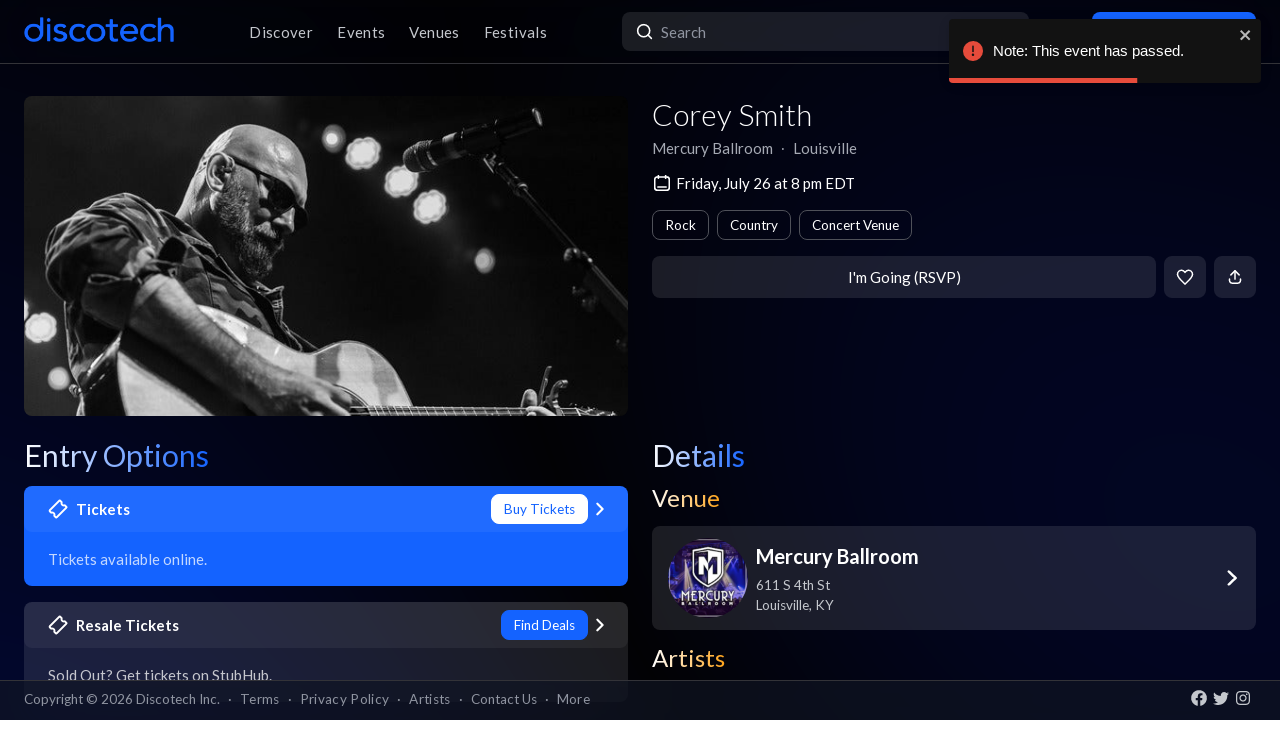

--- FILE ---
content_type: text/html; charset=utf-8
request_url: https://app.discotech.me/events/37720706-corey-smith-at-mercury-ballroom
body_size: 14876
content:
<!DOCTYPE html><html lang="en" class="__variable_8fb32a font-sans"><head><meta charSet="utf-8"/><meta name="viewport" content="width=device-width, initial-scale=1, maximum-scale=1"/><link rel="preload" as="image" href="https://d3nxoulyw7bc8u.cloudfront.net/images/events/None/15b4f201-3b84-44b4-826f-53529d851880.jpg" fetchPriority="high"/><link rel="stylesheet" href="/_next/static/css/81d670874da57d84.css" data-precedence="next"/><link rel="stylesheet" href="/_next/static/css/095a328da6175fb2.css" data-precedence="next"/><link rel="stylesheet" href="/_next/static/css/fed8ae7aeb16de69.css" data-precedence="next"/><link rel="stylesheet" href="/_next/static/css/3f6d283c2a447792.css" data-precedence="next"/><link rel="stylesheet" href="/_next/static/css/6b3753b058a780d9.css" data-precedence="next"/><link rel="stylesheet" href="/_next/static/css/c5b73f14d49e9247.css" data-precedence="next"/><link rel="stylesheet" href="/_next/static/css/431944509084d071.css" data-precedence="next"/><link rel="stylesheet" href="/_next/static/css/26a1a5c22ee4e247.css" data-precedence="next"/><link rel="stylesheet" href="/_next/static/css/31a9c7702d5f6bc0.css" as="style" data-precedence="dynamic"/><link rel="stylesheet" href="/_next/static/css/b8497104a80e6204.css" as="style" data-precedence="dynamic"/><link rel="preload" as="script" fetchPriority="low" href="/_next/static/chunks/webpack-b4d57e4cab7aed0c.js"/><script src="/_next/static/chunks/fd9d1056-8dad740cb97b2cc9.js" async=""></script><script src="/_next/static/chunks/396464d2-88ed93eab28fe9ec.js" async=""></script><script src="/_next/static/chunks/5526-1884fcea5d5272ad.js" async=""></script><script src="/_next/static/chunks/main-app-e08f2cbd203e5de7.js" async=""></script><script src="/_next/static/chunks/app/events/%5Bid%5D/loading-83f07899f5ce1967.js" async=""></script><script src="/_next/static/chunks/dc112a36-13217b3351317b65.js" async=""></script><script src="/_next/static/chunks/1772-4d7f9787c32a7d17.js" async=""></script><script src="/_next/static/chunks/7882-9ca0d4ce9645bfc0.js" async=""></script><script src="/_next/static/chunks/app/global-error-d4af6e719460b0d2.js" async=""></script><script src="/_next/static/chunks/2261-6ec41be541a17b8e.js" async=""></script><script src="/_next/static/chunks/app/events/%5Bid%5D/layout-3b52a533f61ea350.js" async=""></script><script src="/_next/static/chunks/b536a0f1-24ef6339dc4df271.js" async=""></script><script src="/_next/static/chunks/6195-f468e998cd83a337.js" async=""></script><script src="/_next/static/chunks/9501-0778c991d149224b.js" async=""></script><script src="/_next/static/chunks/605-92323745e338c833.js" async=""></script><script src="/_next/static/chunks/3464-4281f3ae3600dd4d.js" async=""></script><script src="/_next/static/chunks/7061-b143f3d3d6b8f327.js" async=""></script><script src="/_next/static/chunks/477-5788108bbbee68ca.js" async=""></script><script src="/_next/static/chunks/3977-a814966016072b42.js" async=""></script><script src="/_next/static/chunks/668-16877d28728f3b45.js" async=""></script><script src="/_next/static/chunks/2932-e4c35528a532982d.js" async=""></script><script src="/_next/static/chunks/app/layout-904ec3b2c83bb033.js" async=""></script><script src="/_next/static/chunks/app/error-b6b875409e95e6c7.js" async=""></script><script src="/_next/static/chunks/app/not-found-868c594132ea7815.js" async=""></script><script src="/_next/static/chunks/97b211c4-20cd49dd48e33269.js" async=""></script><script src="/_next/static/chunks/6457-3e231d32496d3854.js" async=""></script><script src="/_next/static/chunks/7051-bce792c1a6682863.js" async=""></script><script src="/_next/static/chunks/3447-c5fc62a1f1a5486a.js" async=""></script><script src="/_next/static/chunks/1025-8678b239519b758c.js" async=""></script><script src="/_next/static/chunks/3394-b92ee9b5a540f892.js" async=""></script><script src="/_next/static/chunks/5598-a7459ad50458b322.js" async=""></script><script src="/_next/static/chunks/7350-a6df2de70d941444.js" async=""></script><script src="/_next/static/chunks/app/events/%5Bid%5D/page-1d8fc9ca99e5fb60.js" async=""></script><meta property="fb:app_id" content="492206150808073"/><meta name="apple-itunes-app" content="app-id=688089181"/><meta name="google-play-app" content="app-id=me.discotech"/><meta name="branch:deeplink:event_id" content="37720706"/><meta name="theme-color" content="#020206"/><title>Corey Smith at Mercury Ballroom - Friday, Jul 26 2024 | Discotech</title><meta name="description" content="Buy tickets, bottle service &amp; guest list for Corey Smith at Mercury Ballroom in Louisville"/><link rel="manifest" href="/manifest.webmanifest" crossorigin="use-credentials"/><meta name="robots" content="index, follow"/><meta name="googlebot" content="index, follow, max-video-preview:-1, max-image-preview:large, max-snippet:-1"/><link rel="canonical" href="https://app.discotech.me/events/37720706-corey-smith-at-mercury-ballroom"/><meta property="og:title" content="Corey Smith at Mercury Ballroom - Friday, Jul 26 2024 | Discotech"/><meta property="og:description" content="Buy tickets, bottle service &amp; guest list for Corey Smith at Mercury Ballroom in Louisville"/><meta property="og:url" content="https://app.discotech.me/events/37720706-corey-smith-at-mercury-ballroom"/><meta property="og:site_name" content="Discotech"/><meta property="og:locale" content="en_US"/><meta property="og:image" content="https://d3nxoulyw7bc8u.cloudfront.net/images/events/None/15b4f201-3b84-44b4-826f-53529d851880.jpg"/><meta property="og:type" content="website"/><meta name="twitter:card" content="summary_large_image"/><meta name="twitter:title" content="Corey Smith at Mercury Ballroom - Friday, Jul 26 2024 | Discotech"/><meta name="twitter:description" content="Buy tickets, bottle service &amp; guest list for Corey Smith at Mercury Ballroom in Louisville"/><meta name="twitter:image" content="https://d3nxoulyw7bc8u.cloudfront.net/images/events/None/15b4f201-3b84-44b4-826f-53529d851880.jpg"/><link rel="icon" href="/favicon.ico" type="image/x-icon" sizes="48x48"/><link rel="icon" href="/icon.png?3876cd52b5e40295" type="image/png" sizes="180x180"/><link rel="apple-touch-icon" href="/apple-icon.png?3876cd52b5e40295" type="image/png" sizes="180x180"/><meta name="next-size-adjust"/><script type="application/ld+json">{"@context":"https://schema.org","@type":"WebSite","name":"Discotech","url":"https://app.discotech.me","potentialAction":{"@type":"SearchAction","target":"https://app.discotech.me/search?q={search_term_string}","query-input":"required name=search_term_string"}}</script><script type="application/ld+json">{"@context":"https://schema.org","@type":"Organization","name":"Discotech","url":"https://app.discotech.me","logo":"https://app.discotech.me/static/discotech_icon_128.png","email":"reservations@discotech.me","sameAs":["https://www.facebook.com/discotechapp","https://www.instagram.com/discotechapp/","https://twitter.com/discotechapp","https://www.discotech.me","https://help.discotech.me","https://www.threads.net/@discotechapp","https://www.tiktok.com/@discotechapp"]}</script><script type="application/ld+json">{"@context":"https://schema.org/","@type":["MobileApplication","WebApplication"],"name":"Discotech","operatingSystem":["IOS","ANDROID"],"applicationCategory":"LifestyleApplication","downloadUrl":["https://apps.apple.com/us/app/discotech-nightlife/id688089181","https://play.google.com/store/apps/details?id=me.discotech"],"offers":{"@type":"Offer","price":"0"},"aggregateRating":{"@type":"AggregateRating","ratingValue":"4.9","ratingCount":"8293"}}</script><script src="/_next/static/chunks/polyfills-42372ed130431b0a.js" noModule=""></script></head><body><!--$--><main class="layout_pageContent__mUG2U"><div class="w-full lg:mb-[2.5rem] style_canvasContainer__jhvbt p-0"></div><div class="w-full fixed top-0 border-b border-gray-950 hidden lg:flex z-[1398] px-3 md:px-6 style_navigation__sGx4P"><div class="flex items-center justify-between w-full"><a href="/"><div class="style_logoWrapper__MqlV5"><img alt="Discotech Logo" loading="lazy" width="150" height="35" decoding="async" data-nimg="1" class="style_logo__f8E50 style_blueLogo__W2F9L" style="color:transparent" src="/assets/images/discotech-blue-logo.png"/><img alt="Discotech Logo" loading="lazy" width="150" height="35" decoding="async" data-nimg="1" class="style_logo__f8E50 style_whiteLogo__UnVzN" style="color:transparent" src="/assets/images/discotech-white-logo.png"/></div></a><nav><ul><a class="text-light" href="/undefined/discover"><li class="tracking-wide relative">Discover</li></a><a class="text-light" href="/undefined/events"><li class="tracking-wide relative">Events</li></a><a class="text-light" href="/undefined/venues"><li class="tracking-wide relative">Venues</li></a><a class="text-light" href="/undefined/festivals"><li class="tracking-wide relative">Festivals</li></a></ul></nav><form class="relative my-0 my-md-4 w-[33%]" method="post"><div class="style_search__G7Kmk relative w-full flex justify-center items-center rounded-lg glow-on-hover z-[3000]"><img alt="main-search-icon" loading="lazy" width="20" height="20" decoding="async" data-nimg="1" class="absolute left-0 ml-3" style="color:transparent" src="/assets/icons/main-search.svg"/><input type="text" placeholder="Search" class="w-full"/></div></form><div><a target="" class="style_default__1lMFE style_primary__RImTA style_medium__jL8q4 style_noRightMargin__5EE4h min-w-[42px] mb-0" href="/login"><span class="flex items-center"><img alt="Filter Icon" loading="lazy" width="20" height="20" decoding="async" data-nimg="1" style="color:transparent" src="/assets/icons/user-profile.svg"/><span class="px-2">Log In / Sign Up</span></span></a></div></div></div><div><!--$--><script type="application/ld+json">{"@context":"https://schema.org/","@type":"MusicEvent","description":"","eventAttendanceMode":"https://schema.org/OfflineEventAttendanceMode","eventStatus":"https://schema.org/EventScheduled","image":"https://d3nxoulyw7bc8u.cloudfront.net/images/events/None/15b4f201-3b84-44b4-826f-53529d851880.jpg","location":{"@context":"https://schema.org/","@id":"https://app.discotech.me/louisville/mercury-ballroom","@type":"LocalBusiness","address":{"@type":"PostalAddress","addressCountry":"US","addressLocality":"Louisville","addressRegion":"KY","postalCode":"40202","streetAddress":"611 S 4th St"},"geo":{"@type":"GeoCoordinates","latitude":38.248469,"longitude":-85.757816},"image":"https://images.discotech.me/venue/None/778ca5b7-d1d5-42e6-8919-85fd301448c0.jpg","name":"Mercury Ballroom","priceRange":"$","url":"https://app.discotech.me/louisville/mercury-ballroom"},"name":"Corey Smith","offers":[],"startDate":"2024-07-26T20:00:00-04:00","url":"https://app.discotech.me/events/37720706-corey-smith-at-mercury-ballroom","performer":[{"@type":"Person","name":"Corey Smith","url":"https://app.discotech.me/artists/corey-smith","image":"https://d3nxoulyw7bc8u.cloudfront.net/images/artists/10832/cee27669-7f1b-4bdc-b13a-ad9d1e16ea5b.jpeg","sameAs":"https://open.spotify.com/artist/2Da6v0shOpKrOG07ZxonXo"}],"organizer":{"@type":"Organization","name":"Mercury Ballroom","url":"https://app.discotech.me/louisville/mercury-ballroom"}}</script><script type="application/ld+json">{"@context":"https://schema.org","@type":"BreadcrumbList","itemListElement":[{"@type":"ListItem","position":1,"item":{"@id":"/","name":"Discotech"}},{"@type":"ListItem","position":2,"item":{"@id":"/louisville","name":"Louisville"}},{"@type":"ListItem","position":3,"item":{"@id":"/louisville/mercury-ballroom","name":"Mercury Ballroom"}},{"@type":"ListItem","position":4,"item":{"@id":"/events/37720706-corey-smith-at-mercury-ballroom","name":"Corey Smith","image":"https://d3nxoulyw7bc8u.cloudfront.net/images/events/None/15b4f201-3b84-44b4-826f-53529d851880.jpg"}}]}</script><div class="max-w-screen-xl mx-auto w-full lg:mb-[2.5rem] pb-28 lg:py-8"><div><div class="rounded-lg px-0 flex w-full"><div class="relative hidden lg:block w-[calc(50%-2.25rem)] ml-6 mr-3" style="height:20rem"><div class="h-full flex cursor-pointer"><img alt="Main Image" fetchPriority="high" decoding="async" data-nimg="fill" class="hidden lg:block rounded-lg object-cover" style="position:absolute;height:100%;width:100%;left:0;top:0;right:0;bottom:0;color:transparent" src="https://d3nxoulyw7bc8u.cloudfront.net/images/events/None/15b4f201-3b84-44b4-826f-53529d851880.jpg"/></div></div><div class="hidden lg:flex lg:flex-col lg:w-1/2 mt-4 lg:mt-0 pl-3 pr-6"><div class=""><div class="flex-1 flex flex-col justify-end mr-3"><h1 class="hidden lg:block font-light mb-2 leading-tight">Corey Smith</h1><div class="flex"><div class="flex"><p class="whitespace-nowrap mb-0 leading-none">Mercury Ballroom</p><p class="mx-2 mb-0 leading-none">∙</p></div><div class="flex"><p class="whitespace-nowrap mb-0 leading-none">Louisville</p></div></div><span class="flex mt-4 items-center"><img alt="main-search-icon" loading="lazy" width="20" height="20" decoding="async" data-nimg="1" style="color:transparent" src="/assets/icons/date-calendar.svg"/><h5 class="mb-0 ml-1">Friday, July 26 at 8 pm EDT</h5></span><div class="flex lg:flex-wrap mt-2"><!--$--><div class="style_entryOptionsTag__wjBVB rounded-lg flex items-center text-center leading-tight border border-gray-dark text-white mr-2 mt-2">Rock</div><!--/$--><!--$--><div class="style_entryOptionsTag__wjBVB rounded-lg flex items-center text-center leading-tight border border-gray-dark text-white mr-2 mt-2">Country</div><!--/$--><!--$--><div class="style_entryOptionsTag__wjBVB rounded-lg flex items-center text-center leading-tight border border-gray-dark text-white mt-2">Concert Venue</div><!--/$--></div></div><div><div class="flex justify-end mt-4"><button class="style_default__1lMFE style_noRightMargin__5EE4h min-w-[6rem] flex-1">I&#x27;m Going (RSVP)</button><span class="style_default__1lMFE min-w-[42px] lg:ml-2"><img alt="Filter Icon" loading="lazy" width="18" height="18" decoding="async" data-nimg="1" style="color:transparent" src="/assets/icons/heart-outline.svg"/></span><span class="style_default__1lMFE style_noRightMargin__5EE4h min-w-[42px]"><img alt="Filter Icon" loading="lazy" width="18" height="18" decoding="async" data-nimg="1" style="color:transparent" src="/assets/icons/share.svg"/></span></div></div></div></div></div><div class="relative block lg:hidden rounded-lg px-0"><div class="relative block lg:hidden pb-3 border-b border-gray-dark w-screen" style="min-height:18rem"><div class="style_backgroundImageWrapper__tXVWW"><img alt="Primary Image" fetchPriority="high" decoding="async" data-nimg="fill" class="block lg:hidden object-cover" style="position:absolute;height:100%;width:100%;left:0;top:0;right:0;bottom:0;color:transparent" src="https://d3nxoulyw7bc8u.cloudfront.net/images/events/None/15b4f201-3b84-44b4-826f-53529d851880.jpg"/></div><!--$--><div class="block lg:hidden"><div style="height:3rem;width:100%;margin-left:-0.75rem"></div><div class="w-full flex h-[3rem] lg:none justify-between items-center py-2 bg-black/75 absolute top-0 px-3 z-10"><div class="flex" style="height:24px;width:24px"><img alt="go-back" loading="lazy" width="10" height="10" decoding="async" data-nimg="1" class="object-contain" style="color:transparent" src="/assets/icons/chevron-left.svg"/></div><a href="/"><img alt="Discotech Logo" loading="lazy" width="120" height="2" decoding="async" data-nimg="1" style="color:transparent" src="/assets/images/discotech-white-logo.png"/></a><img alt="Search" loading="lazy" width="20" height="20" decoding="async" data-nimg="1" style="color:transparent" src="/assets/icons/search.svg"/></div></div><!--/$--><div class="absolute bottom-0 flex w-full flex-col"><div class="style_meta__CXcMz flex flex-col flex-1 p-3"><h2 class="pr-3 mb-2 leading-tight">Corey Smith</h2><div class="flex flex-wrap"><div class=""><p class="whitespace-nowrap leading-none mb-0">Mercury Ballroom</p><p class="mb-0 leading-none">∙</p></div><div class=""><p class="whitespace-nowrap leading-none mb-0">Louisville</p></div></div></div><div class="flex pr-3 pb-3 items-end"><div class="flex flex-1 pl-3 pr-2"><button class="style_default__1lMFE style_noRightMargin__5EE4h min-w-[6rem] flex-1">I&#x27;m Going (RSVP)</button></div><span class="style_default__1lMFE min-w-[42px] lg:ml-2"><img alt="Filter Icon" loading="lazy" width="18" height="18" decoding="async" data-nimg="1" style="color:transparent" src="/assets/icons/heart-outline.svg"/></span><span class="style_default__1lMFE style_noRightMargin__5EE4h min-w-[42px]"><img alt="Filter Icon" loading="lazy" width="18" height="18" decoding="async" data-nimg="1" style="color:transparent" src="/assets/icons/share.svg"/></span></div></div></div></div><div class="mt-3 lg:hidden"><span class="flex px-3 mb-2 items-center"><img alt="main-search-icon" loading="lazy" width="20" height="20" decoding="async" data-nimg="1" style="color:transparent" src="/assets/icons/date-calendar.svg"/><h5 class="mb-0 ml-1">Friday, July 26 at 8 pm EDT</h5></span><div class="flex px-3 overflow-auto remove-scrollbar whitespace-nowrap"><!--$--><div class="style_entryOptionsTag__wjBVB rounded-lg flex items-center text-center leading-tight border border-gray-dark text-white mr-2">Rock</div><!--/$--><!--$--><div class="style_entryOptionsTag__wjBVB rounded-lg flex items-center text-center leading-tight border border-gray-dark text-white mr-2">Country</div><!--/$--><!--$--><div class="style_entryOptionsTag__wjBVB rounded-lg flex items-center text-center leading-tight border border-gray-dark text-white">Concert Venue</div><!--/$--></div></div><div class="flex lg:mt-6"><div class="w-full md:w-6/12 hidden lg:block pl-6 pr-3"><div class="flex justify-between items-start mb-4"><h1 class="mb-0 text-2xl lg:text-3xl font-normal leading-none"><span class="style_mainTitle__ifxO0 style_gradientToBlue__86lFm">Entry Options</span></h1></div><div class="mt-4"><div><a rel="noopener noreferrer" href="https://ticketmaster.evyy.net/c/1255106/264167/4272?u=https%3A%2F%2Fconcerts.livenation.com%2Fcorey-smith-louisville-kentucky-07-26-2024%2Fevent%2F160060A2E64D823B"><div class="rounded-lg mb-3 md:mb-4 glow-on-hover" style="cursor:pointer;background-color:rgba(20, 99, 255, 1)"><div><div class="flex flex-col"><div class="flex justify-between items-center bg-white bg-opacity-5 rounded-lg px-4 lg:px-6 py-2"><div class="flex"><img alt="Tickets" loading="lazy" width="20" height="20" decoding="async" data-nimg="1" class="" style="color:transparent;margin-right:0.5rem" src="/assets/icons/tickets.svg"/><h5 class="m-0 font-bold text-white">Tickets</h5></div><div class="flex"><div><div class="style_entryOptionsTag__wjBVB rounded-lg flex items-center text-center leading-tight bg-white border border-white text-primary">Buy Tickets</div></div><img alt="right-chevron" loading="lazy" width="8" height="8" decoding="async" data-nimg="1" class="ml-2" style="color:transparent" src="/assets/icons/chevron-right.svg"/></div></div><div class="px-4 lg:px-6 pb-4 pt-2"><h5 class="font-normal mt-2 m-0 text-white opacity-75">Tickets available online.</h5></div></div></div></div></a><a href="https://prf.hn/click/camref:1011ljxM7/pubref:37720706/[p_id:1011l424391]/destination:https%3A%2F%2Fwww.stubhub.com%2Fcorey-smith-louisville-tickets-7-26-2024%2Fevent%2F153537299%2F" rel="noopener noreferrer"><div class="rounded-lg mb-3 md:mb-4 glow-on-hover" style="cursor:pointer;background-color:rgba(255, 255, 255, .10)"><div><div class="flex flex-col"><div class="flex justify-between items-center bg-white bg-opacity-5 rounded-lg px-4 lg:px-6 py-2"><div class="flex"><img alt="Resale Tickets" loading="lazy" width="20" height="20" decoding="async" data-nimg="1" class="" style="color:transparent;margin-right:0.5rem" src="/assets/icons/tickets.svg"/><h5 class="m-0 font-bold text-white">Resale Tickets</h5></div><div class="flex"><div><div class="style_entryOptionsTag__wjBVB rounded-lg flex items-center text-center leading-tight bg-primary border border-primary text-black">Find Deals</div></div><img alt="right-chevron" loading="lazy" width="8" height="8" decoding="async" data-nimg="1" class="ml-2" style="color:transparent" src="/assets/icons/chevron-right.svg"/></div></div><div class="px-4 lg:px-6 pb-4 pt-2"><h5 class="font-normal mt-2 m-0 text-white opacity-75">Sold Out? Get tickets on StubHub.</h5></div></div></div></div></a></div></div></div><div class="w-full md:w-6/12 hidden lg:block pl-3 pr-6"><h1 class="text-2xl lg:text-3xl font-normal leading-none"><span class="style_mainTitle__ifxO0 style_gradientToBlue__86lFm">Details</span></h1><div><div class="mb-4"><h1 class="text-xl lg:text-2xl font-normal leading-none"><span class="style_mainTitle__ifxO0 style_gradientToOrange__ZRHxJ">Venue</span></h1><a href="/louisville/mercury-ballroom"><span class="block bg-white bg-opacity-10 rounded-lg p-3 lg:px-4 glow-on-hover"><div class="flex items-center"><div class="flex items-center w-full"><div class="mr-2"><img alt="Venue Logo" loading="lazy" width="80" height="80" decoding="async" data-nimg="1" class="rounded-full h-[80px] object-cover" style="color:transparent" src="https://images.discotech.me/venue/None/a8fe1f00-5502-49e4-a97b-ff6ac30922b0.jpg?auto=format&amp;width=240&amp;height=240&amp;q=45&amp;fit=fill&amp;fill=blur"/></div><div class="flex-1 flex-col justify-center mr-2"><h3 class="mb-1">Mercury Ballroom</h3><div class="text-light text-sm"><div>611 S 4th St</div><div>Louisville<!-- -->, <!-- -->KY</div></div></div></div><div class="w-4 h-4 relative"><img alt="Open Venue In Map" loading="lazy" decoding="async" data-nimg="fill" style="position:absolute;height:100%;width:100%;left:0;top:0;right:0;bottom:0;color:transparent" src="/assets/icons/chevron-right.svg"/></div></div></span></a></div><div class="mb-4 overflow-hidden"><h1 class="text-xl lg:text-2xl font-normal leading-none"><span class="style_mainTitle__ifxO0 style_gradientToOrange__ZRHxJ">Artists</span></h1><!--$--><div class="swiper style_swiperContainer__OG9xe flex items-center"><div class="swiper-wrapper"><div class="swiper-slide"><a class="flex flex-col items-center justify-center" href="/artists/corey-smith"><div class="h-20 w-20 relative rounded-full"><img alt="Additional Images" loading="lazy" decoding="async" data-nimg="fill" class="rounded-full" style="position:absolute;height:100%;width:100%;left:0;top:0;right:0;bottom:0;object-fit:cover;color:transparent" src="https://d3nxoulyw7bc8u.cloudfront.net/images/artists/10832/cee27669-7f1b-4bdc-b13a-ad9d1e16ea5b.jpeg"/></div><p class="text-white text-center mt-2 mb-0">Corey Smith</p></a></div></div></div><!--/$--></div></div></div></div><div class=""></div></div></div><!--/$--></div><div class="fixed bottom-0 w-full z-10"><div class="hidden lg:block px-3 lg:px-6 style_copyright__ORXHr"><div class="flex"><div class="flex items-center"><div class="text-gray text-sm py-2">Copyright © <!-- -->2026<!-- --> Discotech Inc.<span class="px-2">·</span><a class="text-sm tracking-wide transition-colors duration-300 hover:text-white text-gray text-gray hover:text-white" href="/terms">Terms</a><span class="px-2">·</span><a class="text-sm tracking-wide transition-colors duration-300 hover:text-white text-gray hover:text-white" href="/privacy_policy">Privacy Policy</a><span class="px-2">·</span><a class="text-sm tracking-wide transition-colors duration-300 hover:text-white text-gray text-gray hover:text-white" href="/artists">Artists</a><span class="px-2">·</span><span class="text-gray hover:text-white" role="button">Contact Us</span><span class="px-2">·</span><a class="text-sm tracking-wide transition-colors duration-300 hover:text-white text-gray text-gray hover:text-white" href="/resources">More</a></div></div><div class="py-2 flex-1 style_socialIcons__Fgbdq"><a href="https://www.facebook.com/discotechapp" target="_blank" class="me-1"><img alt="Connect With Us on Facebook!" loading="lazy" width="18" height="18" decoding="async" data-nimg="1" style="color:transparent" src="/assets/icons/footer-facebook.svg"/></a><a href="https://twitter.com/discotechapp" target="_blank" class="me-1"><img alt="Tweet @ Us!" loading="lazy" width="18" height="18" decoding="async" data-nimg="1" style="color:transparent" src="/assets/icons/footer-twitter.svg"/></a><a href="https://www.instagram.com/discotechapp/" target="_blank" class="me-1"><img alt="Follow Us on Instagram!" loading="lazy" width="18" height="18" decoding="async" data-nimg="1" style="color:transparent" src="/assets/icons/footer-insta.svg"/></a></div></div></div></div><div class="max-w-screen-xl mx-auto w-full lg:mb-[2.5rem]"><nav class="flex lg:hidden justify-center pt-2 style_footer__F_mXu"><ul class="style_iconContainer__3XmvD"><a class="style_link__P_lSn" href="/undefined/discover"><div class="style_item__F7Zap"><div class="w-8 h-8 relative"><img alt="main-Discover-icon" loading="lazy" decoding="async" data-nimg="fill" class="fill object-center object-contain" style="position:absolute;height:100%;width:100%;left:0;top:0;right:0;bottom:0;color:transparent" src="/assets/icons/home-icon.svg"/></div>Discover</div></a><a class="style_link__P_lSn" href="/undefined/events"><div class="style_item__F7Zap style_active__SZBUr"><div class="w-8 h-8 relative"><img alt="main-Events-icon" loading="lazy" decoding="async" data-nimg="fill" class="fill object-center object-contain" style="position:absolute;height:100%;width:100%;left:0;top:0;right:0;bottom:0;color:transparent" src="/assets/icons/events-icon-active.svg"/></div>Events</div></a><a class="style_link__P_lSn" href="/login"><div class="style_item__F7Zap"><div class="w-8 h-8 relative"><img alt="main-Login-icon" loading="lazy" decoding="async" data-nimg="fill" class="fill object-center object-contain" style="position:absolute;height:100%;width:100%;left:0;top:0;right:0;bottom:0;color:transparent" src="/assets/icons/you-icon.svg"/></div>Login</div></a><a class="style_link__P_lSn" href="/undefined/venues"><div class="style_item__F7Zap"><div class="w-8 h-8 relative"><img alt="main-Venues-icon" loading="lazy" decoding="async" data-nimg="fill" class="fill object-center object-contain" style="position:absolute;height:100%;width:100%;left:0;top:0;right:0;bottom:0;color:transparent" src="/assets/icons/venues-icon.svg"/></div>Venues</div></a><a class="style_link__P_lSn" href="/undefined/festivals"><div class="style_item__F7Zap"><div class="w-8 h-8 relative"><img alt="main-Festivals-icon" loading="lazy" decoding="async" data-nimg="fill" class="fill object-center object-contain" style="position:absolute;height:100%;width:100%;left:0;top:0;right:0;bottom:0;color:transparent" src="/assets/icons/festivals-icon.svg"/></div>Festivals</div></a></ul></nav></div><div class="Toastify"></div><!--$--><!--/$--></main><!--/$--><script src="/_next/static/chunks/webpack-b4d57e4cab7aed0c.js" async=""></script><script>(self.__next_f=self.__next_f||[]).push([0]);self.__next_f.push([2,null])</script><script>self.__next_f.push([1,"1:HL[\"/_next/static/media/155cae559bbd1a77-s.p.woff2\",\"font\",{\"crossOrigin\":\"\",\"type\":\"font/woff2\"}]\n2:HL[\"/_next/static/media/4de1fea1a954a5b6-s.p.woff2\",\"font\",{\"crossOrigin\":\"\",\"type\":\"font/woff2\"}]\n3:HL[\"/_next/static/media/55c20a7790588da9-s.p.woff2\",\"font\",{\"crossOrigin\":\"\",\"type\":\"font/woff2\"}]\n4:HL[\"/_next/static/media/6d664cce900333ee-s.p.woff2\",\"font\",{\"crossOrigin\":\"\",\"type\":\"font/woff2\"}]\n5:HL[\"/_next/static/media/7ff6869a1704182a-s.p.woff2\",\"font\",{\"crossOrigin\":\"\",\"type\":\"font/woff2\"}]\n6:HL[\"/_next/static/css/81d670874da57d84.css\",\"style\"]\n7:HL[\"/_next/static/css/095a328da6175fb2.css\",\"style\"]\n8:HL[\"/_next/static/css/fed8ae7aeb16de69.css\",\"style\"]\n9:HL[\"/_next/static/css/3f6d283c2a447792.css\",\"style\"]\na:HL[\"/_next/static/css/6b3753b058a780d9.css\",\"style\"]\nb:HL[\"/_next/static/css/c5b73f14d49e9247.css\",\"style\"]\nc:HL[\"/_next/static/css/431944509084d071.css\",\"style\"]\nd:HL[\"/_next/static/css/26a1a5c22ee4e247.css\",\"style\"]\n"])</script><script>self.__next_f.push([1,"e:I[12846,[],\"\"]\n12:I[42408,[\"7145\",\"static/chunks/app/events/%5Bid%5D/loading-83f07899f5ce1967.js\"],\"default\"]\n13:I[41208,[\"7145\",\"static/chunks/app/events/%5Bid%5D/loading-83f07899f5ce1967.js\"],\"default\"]\n14:I[9819,[\"7145\",\"static/chunks/app/events/%5Bid%5D/loading-83f07899f5ce1967.js\"],\"default\"]\n15:I[79409,[\"7145\",\"static/chunks/app/events/%5Bid%5D/loading-83f07899f5ce1967.js\"],\"TabProvider\"]\n16:I[97232,[\"7145\",\"static/chunks/app/events/%5Bid%5D/loading-83f07899f5ce1967.js\"],\"default\"]\n17:I[44084,[\"7145\",\"static/chunks/app/events/%5Bid%5D/loading-83f07899f5ce1967.js\"],\"default\"]\n18:I[53041,[\"7145\",\"static/chunks/app/events/%5Bid%5D/loading-83f07899f5ce1967.js\"],\"default\"]\n19:I[45280,[\"7145\",\"static/chunks/app/events/%5Bid%5D/loading-83f07899f5ce1967.js\"],\"default\"]\n1a:I[83657,[\"7145\",\"static/chunks/app/events/%5Bid%5D/loading-83f07899f5ce1967.js\"],\"default\"]\n1b:I[66514,[\"7145\",\"static/chunks/app/events/%5Bid%5D/loading-83f07899f5ce1967.js\"],\"default\"]\n1c:I[4707,[],\"\"]\n1d:I[36423,[],\"\"]\n20:I[57063,[\"4705\",\"static/chunks/dc112a36-13217b3351317b65.js\",\"1772\",\"static/chunks/1772-4d7f9787c32a7d17.js\",\"7882\",\"static/chunks/7882-9ca0d4ce9645bfc0.js\",\"6470\",\"static/chunks/app/global-error-d4af6e719460b0d2.js\"],\"default\"]\n21:[]\n"])</script><script>self.__next_f.push([1,"0:[\"$\",\"$Le\",null,{\"buildId\":\"54qzxmKe3oAHVndbqV8nO\",\"assetPrefix\":\"\",\"urlParts\":[\"\",\"events\",\"37720706-corey-smith-at-mercury-ballroom\"],\"initialTree\":[\"\",{\"children\":[\"events\",{\"children\":[[\"id\",\"37720706-corey-smith-at-mercury-ballroom\",\"d\"],{\"children\":[\"__PAGE__\",{}]}]}]},\"$undefined\",\"$undefined\",true],\"initialSeedData\":[\"\",{\"children\":[\"events\",{\"children\":[[\"id\",\"37720706-corey-smith-at-mercury-ballroom\",\"d\"],{\"children\":[\"__PAGE__\",{},[[\"$Lf\",\"$L10\",null],null],null]},[[null,\"$L11\"],null],[[\"$\",\"$L12\",null,{\"className\":\"px-0 md:px-3 pb-28 lg:py-8\",\"children\":[\"$\",\"div\",null,{\"children\":[[\"$\",\"div\",null,{\"className\":\"rounded-lg px-0 flex w-full\",\"children\":[[\"$\",\"div\",null,{\"className\":\"relative hidden md:block w-[calc(50%-1.5rem)] mx-3\",\"style\":{\"height\":\"20rem\"},\"children\":[\"$\",\"$L13\",null,{\"height\":\"18rem\",\"className\":\"rounded-lg\"}]}],[\"$\",\"div\",null,{\"className\":\"hidden md:block md:w-1/2 md:mt-0 px-3 flex-1\",\"children\":[[\"$\",\"$L13\",null,{\"height\":\"2.3rem\",\"width\":\"20rem\",\"className\":\"mb-2\"}],[\"$\",\"$L13\",null,{\"height\":\"1.2rem\",\"width\":\"15rem\",\"className\":\"mb-2\"}],[\"$\",\"$L13\",null,{\"height\":\"1.2rem\",\"width\":\"20rem\",\"className\":\"mb-2\"}],[\"$\",\"$L13\",null,{\"width\":\"100%\",\"height\":\"1.8rem\"}]]}]]}],[\"$\",\"div\",null,{\"className\":\"relative block md:hidden rounded-lg px-0 h-[18rem]\",\"children\":[\"$\",\"$L13\",null,{\"className\":\"h-[18rem] absolute top-[-0.5rem]\"}]}],[\"$\",\"div\",null,{\"className\":\"flex\",\"children\":[[\"$\",\"$L14\",null,{\"className\":\"block md:hidden px-3\",\"children\":[\"$\",\"$L15\",null,{\"children\":[[\"$\",\"$L16\",null,{\"children\":[[\"$\",\"$L17\",null,{\"position\":1,\"children\":[\"$\",\"$L18\",null,{\"children\":[\"$\",\"$L19\",null,{\"title\":\"Entry Options\",\"textSizeClass\":\"text-base\",\"lightBlue\":true}]}]}],[\"$\",\"$L17\",null,{\"position\":2,\"children\":[\"$\",\"$L18\",null,{\"children\":[\"$\",\"$L19\",null,{\"title\":\"Details\",\"textSizeClass\":\"text-base\",\"lightBlue\":true}]}]}]]}],[\"$\",\"$L1a\",null,{\"children\":[[\"$\",\"$L1b\",null,{\"position\":1,\"children\":[\"$\",\"div\",null,{\"className\":\"mt-4\",\"children\":[\"$\",\"div\",null,{\"children\":[[\"$\",\"div\",\"mobile-cta-skeleton-0\",{\"className\":\"rounded-lg mb-3 md:mb-4 px-4 lg:px-6 py-4 grid relative\",\"style\":{\"minHeight\":\"6rem\",\"backgroundColor\":\"rgba(150, 150, 150, .15)\"},\"children\":[\"$\",\"div\",null,{\"className\":\"flex justify-between gap-x-2\",\"children\":[[\"$\",\"div\",null,{\"className\":\"flex flex-1 items-center pr-0\",\"children\":[\"$\",\"div\",null,{\"className\":\"flex flex-col\",\"children\":[[\"$\",\"div\",null,{\"className\":\"flex items-center mb-2\",\"children\":[\"$\",\"$L13\",null,{\"width\":\"8rem\"}]}],[\"$\",\"h5\",null,{\"className\":\"font-normal clamp2 m-0\",\"children\":[\"$\",\"$L13\",null,{\"width\":\"10rem\"}]}]]}]}],[\"$\",\"div\",null,{\"className\":\"flex items-center justify-end pr-0\",\"style\":{\"maxWidth\":\"50%\",\"marginBottom\":\"-0.25rem\"},\"children\":[\"$\",\"div\",null,{\"className\":\"flex flex-wrap sm:flex-row justify-end lg:items-end mr-5 md:mr-3\",\"children\":[\"$\",\"$L13\",null,{\"width\":\"6rem\",\"height\":\"2rem\",\"className\":\"rounded-lg ml-1\"}]}]}]]}]}],[\"$\",\"div\",\"mobile-cta-skeleton-1\",{\"className\":\"rounded-lg mb-3 md:mb-4 px-4 lg:px-6 py-4 grid relative\",\"style\":{\"minHeight\":\"6rem\",\"backgroundColor\":\"rgba(150, 150, 150, .15)\"},\"children\":[\"$\",\"div\",null,{\"className\":\"flex justify-between gap-x-2\",\"children\":[[\"$\",\"div\",null,{\"className\":\"flex flex-1 items-center pr-0\",\"children\":[\"$\",\"div\",null,{\"className\":\"flex flex-col\",\"children\":[[\"$\",\"div\",null,{\"className\":\"flex items-center mb-2\",\"children\":[\"$\",\"$L13\",null,{\"width\":\"8rem\"}]}],[\"$\",\"h5\",null,{\"className\":\"font-normal clamp2 m-0\",\"children\":[\"$\",\"$L13\",null,{\"width\":\"10rem\"}]}]]}]}],[\"$\",\"div\",null,{\"className\":\"flex items-center justify-end pr-0\",\"style\":{\"maxWidth\":\"50%\",\"marginBottom\":\"-0.25rem\"},\"children\":[\"$\",\"div\",null,{\"className\":\"flex flex-wrap sm:flex-row justify-end lg:items-end mr-5 md:mr-3\",\"children\":[\"$\",\"$L13\",null,{\"width\":\"6rem\",\"height\":\"2rem\",\"className\":\"rounded-lg ml-1\"}]}]}]]}]}],[\"$\",\"div\",\"mobile-cta-skeleton-2\",{\"className\":\"rounded-lg mb-3 md:mb-4 px-4 lg:px-6 py-4 grid relative\",\"style\":{\"minHeight\":\"6rem\",\"backgroundColor\":\"rgba(150, 150, 150, .15)\"},\"children\":[\"$\",\"div\",null,{\"className\":\"flex justify-between gap-x-2\",\"children\":[[\"$\",\"div\",null,{\"className\":\"flex flex-1 items-center pr-0\",\"children\":[\"$\",\"div\",null,{\"className\":\"flex flex-col\",\"children\":[[\"$\",\"div\",null,{\"className\":\"flex items-center mb-2\",\"children\":[\"$\",\"$L13\",null,{\"width\":\"8rem\"}]}],[\"$\",\"h5\",null,{\"className\":\"font-normal clamp2 m-0\",\"children\":[\"$\",\"$L13\",null,{\"width\":\"10rem\"}]}]]}]}],[\"$\",\"div\",null,{\"className\":\"flex items-center justify-end pr-0\",\"style\":{\"maxWidth\":\"50%\",\"marginBottom\":\"-0.25rem\"},\"children\":[\"$\",\"div\",null,{\"className\":\"flex flex-wrap sm:flex-row justify-end lg:items-end mr-5 md:mr-3\",\"children\":[\"$\",\"$L13\",null,{\"width\":\"6rem\",\"height\":\"2rem\",\"className\":\"rounded-lg ml-1\"}]}]}]]}]}]]}]}]}],[\"$\",\"$L1b\",null,{\"position\":2,\"children\":[\"$\",\"div\",null,{\"children\":[[\"$\",\"div\",null,{\"children\":[[\"$\",\"$L13\",null,{\"height\":\"2rem\",\"width\":\"8rem\",\"className\":\"mt-4 mb-3\"}],[\"$\",\"span\",null,{\"className\":\"block border border-gray-dark rounded-lg p-3 lg:px-4\",\"children\":[\"$\",\"div\",null,{\"className\":\"flex items-center\",\"children\":[\"$\",\"div\",null,{\"className\":\"flex w-full\",\"children\":[[\"$\",\"div\",null,{\"className\":\"h-20 w-20 mr-2 relative\",\"children\":[\"$\",\"$L13\",null,{\"className\":\"h-full w-full\",\"style\":{\"position\":\"absolute\",\"borderRadius\":9999}}]}],[\"$\",\"div\",null,{\"className\":\"flex flex-col w-full\",\"children\":[[\"$\",\"h3\",null,{\"className\":\"mb-1\",\"children\":[\"$\",\"$L13\",null,{\"width\":\"10rem\",\"containerClassName\":\"flex-1 leading-none \"}]}],[\"$\",\"$L13\",null,{\"width\":\"75%\",\"className\":\"mb-1\",\"containerClassName\":\"flex-1\"}],[\"$\",\"$L13\",null,{\"width\":\"75%\",\"className\":\"mb-1\"}]]}]]}]}]}]]}],[\"$\",\"div\",null,{\"className\":\"mt-0 overflow-hidden\",\"children\":[[\"$\",\"$L13\",null,{\"height\":\"2rem\",\"width\":\"8rem\",\"className\":\"mt-4 mb-3\"}],[\"$\",\"div\",null,{\"className\":\"flex\",\"children\":[[\"$\",\"div\",\"0\",{\"className\":\"flex flex-col mr-4\",\"children\":[[\"$\",\"div\",null,{\"className\":\"h-20 w-20 relative rounded-full\",\"children\":[\"$\",\"$L13\",null,{\"className\":\"h-full w-full\",\"style\":{\"position\":\"absolute\",\"borderRadius\":9999}}]}],[\"$\",\"p\",null,{\"className\":\"text-white text-center mt-2 mb-0\",\"children\":[\"$\",\"$L13\",null,{\"width\":\"4rem\"}]}]]}],[\"$\",\"div\",\"1\",{\"className\":\"flex flex-col mr-4\",\"children\":[[\"$\",\"div\",null,{\"className\":\"h-20 w-20 relative rounded-full\",\"children\":[\"$\",\"$L13\",null,{\"className\":\"h-full w-full\",\"style\":{\"position\":\"absolute\",\"borderRadius\":9999}}]}],[\"$\",\"p\",null,{\"className\":\"text-white text-center mt-2 mb-0\",\"children\":[\"$\",\"$L13\",null,{\"width\":\"4rem\"}]}]]}],[\"$\",\"div\",\"2\",{\"className\":\"flex flex-col mr-4\",\"children\":[[\"$\",\"div\",null,{\"className\":\"h-20 w-20 relative rounded-full\",\"children\":[\"$\",\"$L13\",null,{\"className\":\"h-full w-full\",\"style\":{\"position\":\"absolute\",\"borderRadius\":9999}}]}],[\"$\",\"p\",null,{\"className\":\"text-white text-center mt-2 mb-0\",\"children\":[\"$\",\"$L13\",null,{\"width\":\"4rem\"}]}]]}]]}]]}],[\"$\",\"div\",null,{\"children\":[[\"$\",\"$L13\",null,{\"height\":\"2rem\",\"width\":\"8rem\",\"className\":\"mt-4 mb-3\"}],[\"$\",\"div\",null,{\"className\":\"mb-3 text-light whitespace-pre-wrap overflow-x-auto\",\"children\":[\"$\",\"$L13\",null,{\"count\":3}]}]]}]]}]}]]}]]}]}],[[\"$\",\"$L14\",null,{\"md\":6,\"className\":\"hidden md:block px-3\",\"children\":[[\"$\",\"div\",null,{\"className\":\"flex justify-between items-center\",\"children\":[\"$\",\"$L19\",null,{\"title\":\"Entry Options\"}]}],[\"$\",\"div\",null,{\"className\":\"mt-4\",\"children\":[\"$\",\"div\",null,{\"children\":[[\"$\",\"div\",\"dt-cta-skeleton-0\",{\"className\":\"rounded-lg mb-3 md:mb-4 px-4 lg:px-6 py-4 grid relative\",\"style\":{\"minHeight\":\"6rem\",\"backgroundColor\":\"rgba(150, 150, 150, .15)\"},\"children\":[\"$\",\"div\",null,{\"className\":\"flex justify-between gap-x-2\",\"children\":[[\"$\",\"div\",null,{\"className\":\"flex flex-1 items-center pr-0\",\"children\":[\"$\",\"div\",null,{\"className\":\"flex flex-col\",\"children\":[[\"$\",\"div\",null,{\"className\":\"flex items-center mb-2\",\"children\":[\"$\",\"$L13\",null,{\"width\":\"8rem\"}]}],[\"$\",\"h5\",null,{\"className\":\"font-normal clamp2 m-0\",\"children\":[\"$\",\"$L13\",null,{\"width\":\"10rem\"}]}]]}]}],[\"$\",\"div\",null,{\"className\":\"flex items-center justify-end pr-0\",\"style\":{\"maxWidth\":\"50%\",\"marginBottom\":\"-0.25rem\"},\"children\":[\"$\",\"div\",null,{\"className\":\"flex flex-wrap sm:flex-row justify-end lg:items-end mr-5 md:mr-3\",\"children\":[\"$\",\"$L13\",null,{\"width\":\"6rem\",\"height\":\"2rem\",\"className\":\"rounded-lg ml-1\"}]}]}]]}]}],[\"$\",\"div\",\"dt-cta-skeleton-1\",{\"className\":\"rounded-lg mb-3 md:mb-4 px-4 lg:px-6 py-4 grid relative\",\"style\":{\"minHeight\":\"6rem\",\"backgroundColor\":\"rgba(150, 150, 150, .15)\"},\"children\":[\"$\",\"div\",null,{\"className\":\"flex justify-between gap-x-2\",\"children\":[[\"$\",\"div\",null,{\"className\":\"flex flex-1 items-center pr-0\",\"children\":[\"$\",\"div\",null,{\"className\":\"flex flex-col\",\"children\":[[\"$\",\"div\",null,{\"className\":\"flex items-center mb-2\",\"children\":[\"$\",\"$L13\",null,{\"width\":\"8rem\"}]}],[\"$\",\"h5\",null,{\"className\":\"font-normal clamp2 m-0\",\"children\":[\"$\",\"$L13\",null,{\"width\":\"10rem\"}]}]]}]}],[\"$\",\"div\",null,{\"className\":\"flex items-center justify-end pr-0\",\"style\":{\"maxWidth\":\"50%\",\"marginBottom\":\"-0.25rem\"},\"children\":[\"$\",\"div\",null,{\"className\":\"flex flex-wrap sm:flex-row justify-end lg:items-end mr-5 md:mr-3\",\"children\":[\"$\",\"$L13\",null,{\"width\":\"6rem\",\"height\":\"2rem\",\"className\":\"rounded-lg ml-1\"}]}]}]]}]}],[\"$\",\"div\",\"dt-cta-skeleton-2\",{\"className\":\"rounded-lg mb-3 md:mb-4 px-4 lg:px-6 py-4 grid relative\",\"style\":{\"minHeight\":\"6rem\",\"backgroundColor\":\"rgba(150, 150, 150, .15)\"},\"children\":[\"$\",\"div\",null,{\"className\":\"flex justify-between gap-x-2\",\"children\":[[\"$\",\"div\",null,{\"className\":\"flex flex-1 items-center pr-0\",\"children\":[\"$\",\"div\",null,{\"className\":\"flex flex-col\",\"children\":[[\"$\",\"div\",null,{\"className\":\"flex items-center mb-2\",\"children\":[\"$\",\"$L13\",null,{\"width\":\"8rem\"}]}],[\"$\",\"h5\",null,{\"className\":\"font-normal clamp2 m-0\",\"children\":[\"$\",\"$L13\",null,{\"width\":\"10rem\"}]}]]}]}],[\"$\",\"div\",null,{\"className\":\"flex items-center justify-end pr-0\",\"style\":{\"maxWidth\":\"50%\",\"marginBottom\":\"-0.25rem\"},\"children\":[\"$\",\"div\",null,{\"className\":\"flex flex-wrap sm:flex-row justify-end lg:items-end mr-5 md:mr-3\",\"children\":[\"$\",\"$L13\",null,{\"width\":\"6rem\",\"height\":\"2rem\",\"className\":\"rounded-lg ml-1\"}]}]}]]}]}]]}]}]]}],[\"$\",\"$L14\",null,{\"md\":6,\"className\":\"hidden md:block px-3\",\"children\":[[\"$\",\"$L19\",null,{\"title\":\"Details\"}],[\"$\",\"div\",null,{\"children\":[[\"$\",\"div\",null,{\"children\":[[\"$\",\"$L13\",null,{\"height\":\"2rem\",\"width\":\"8rem\",\"className\":\"mt-4 mb-3\"}],[\"$\",\"span\",null,{\"className\":\"block border border-gray-dark rounded-lg p-3 lg:px-4\",\"children\":[\"$\",\"div\",null,{\"className\":\"flex items-center\",\"children\":[\"$\",\"div\",null,{\"className\":\"flex w-full\",\"children\":[[\"$\",\"div\",null,{\"className\":\"h-20 w-20 mr-2 relative\",\"children\":[\"$\",\"$L13\",null,{\"className\":\"h-full w-full\",\"style\":{\"position\":\"absolute\",\"borderRadius\":9999}}]}],[\"$\",\"div\",null,{\"className\":\"flex flex-col w-full\",\"children\":[[\"$\",\"h3\",null,{\"className\":\"mb-1\",\"children\":[\"$\",\"$L13\",null,{\"width\":\"12rem\",\"containerClassName\":\"flex-1 leading-none \"}]}],[\"$\",\"$L13\",null,{\"width\":\"75%\",\"className\":\"mb-1\",\"containerClassName\":\"flex-1\"}],[\"$\",\"$L13\",null,{\"width\":\"75%\",\"className\":\"mb-1\"}]]}]]}]}]}]]}],[\"$\",\"div\",null,{\"className\":\"mt-0 overflow-hidden\",\"children\":[[\"$\",\"$L13\",null,{\"height\":\"2rem\",\"width\":\"8rem\",\"className\":\"mt-6 mb-3\"}],[\"$\",\"div\",null,{\"className\":\"flex\",\"children\":[[\"$\",\"div\",\"0\",{\"className\":\"flex flex-col mr-4\",\"children\":[[\"$\",\"div\",null,{\"className\":\"h-20 w-20 relative rounded-full\",\"children\":[\"$\",\"$L13\",null,{\"className\":\"h-full w-full\",\"style\":{\"position\":\"absolute\",\"borderRadius\":9999}}]}],[\"$\",\"p\",null,{\"className\":\"text-white text-center mt-2 mb-0\",\"children\":[\"$\",\"$L13\",null,{\"width\":\"4rem\"}]}]]}],[\"$\",\"div\",\"1\",{\"className\":\"flex flex-col mr-4\",\"children\":[[\"$\",\"div\",null,{\"className\":\"h-20 w-20 relative rounded-full\",\"children\":[\"$\",\"$L13\",null,{\"className\":\"h-full w-full\",\"style\":{\"position\":\"absolute\",\"borderRadius\":9999}}]}],[\"$\",\"p\",null,{\"className\":\"text-white text-center mt-2 mb-0\",\"children\":[\"$\",\"$L13\",null,{\"width\":\"4rem\"}]}]]}],[\"$\",\"div\",\"2\",{\"className\":\"flex flex-col mr-4\",\"children\":[[\"$\",\"div\",null,{\"className\":\"h-20 w-20 relative rounded-full\",\"children\":[\"$\",\"$L13\",null,{\"className\":\"h-full w-full\",\"style\":{\"position\":\"absolute\",\"borderRadius\":9999}}]}],[\"$\",\"p\",null,{\"className\":\"text-white text-center mt-2 mb-0\",\"children\":[\"$\",\"$L13\",null,{\"width\":\"4rem\"}]}]]}]]}]]}],[\"$\",\"div\",null,{\"children\":[[\"$\",\"$L13\",null,{\"height\":\"2rem\",\"width\":\"8rem\",\"className\":\"mt-6 mb-3\"}],[\"$\",\"div\",null,{\"className\":\"my-3 text-light whitespace-pre-wrap overflow-x-auto\",\"children\":[\"$\",\"$L13\",null,{\"count\":3}]}]]}]]}]]}]]]}]]}]}],[],[]]]},[null,[\"$\",\"$L1c\",null,{\"parallelRouterKey\":\"children\",\"segmentPath\":[\"children\",\"events\",\"children\"],\"error\":\"$undefined\",\"errorStyles\":\"$undefined\",\"errorScripts\":\"$undefined\",\"template\":[\"$\",\"$L1d\",null,{}],\"templateStyles\":\"$undefined\",\"templateScripts\":\"$undefined\",\"notFound\":\"$undefined\",\"notFoundStyles\":\"$undefined\"}]],null]},[[[[\"$\",\"link\",\"0\",{\"rel\":\"stylesheet\",\"href\":\"/_next/static/css/81d670874da57d84.css\",\"precedence\":\"next\",\"crossOrigin\":\"$undefined\"}],[\"$\",\"link\",\"1\",{\"rel\":\"stylesheet\",\"href\":\"/_next/static/css/095a328da6175fb2.css\",\"precedence\":\"next\",\"crossOrigin\":\"$undefined\"}],[\"$\",\"link\",\"2\",{\"rel\":\"stylesheet\",\"href\":\"/_next/static/css/fed8ae7aeb16de69.css\",\"precedence\":\"next\",\"crossOrigin\":\"$undefined\"}],[\"$\",\"link\",\"3\",{\"rel\":\"stylesheet\",\"href\":\"/_next/static/css/3f6d283c2a447792.css\",\"precedence\":\"next\",\"crossOrigin\":\"$undefined\"}],[\"$\",\"link\",\"4\",{\"rel\":\"stylesheet\",\"href\":\"/_next/static/css/6b3753b058a780d9.css\",\"precedence\":\"next\",\"crossOrigin\":\"$undefined\"}],[\"$\",\"link\",\"5\",{\"rel\":\"stylesheet\",\"href\":\"/_next/static/css/c5b73f14d49e9247.css\",\"precedence\":\"next\",\"crossOrigin\":\"$undefined\"}],[\"$\",\"link\",\"6\",{\"rel\":\"stylesheet\",\"href\":\"/_next/static/css/431944509084d071.css\",\"precedence\":\"next\",\"crossOrigin\":\"$undefined\"}],[\"$\",\"link\",\"7\",{\"rel\":\"stylesheet\",\"href\":\"/_next/static/css/26a1a5c22ee4e247.css\",\"precedence\":\"next\",\"crossOrigin\":\"$undefined\"}]],\"$L1e\"],null],null],\"couldBeIntercepted\":false,\"initialHead\":[null,\"$L1f\"],\"globalErrorComponent\":\"$20\",\"missingSlots\":\"$W21\"}]\n"])</script><script>self.__next_f.push([1,"22:I[11822,[\"2261\",\"static/chunks/2261-6ec41be541a17b8e.js\",\"3137\",\"static/chunks/app/events/%5Bid%5D/layout-3b52a533f61ea350.js\"],\"default\"]\n24:I[40809,[\"4705\",\"static/chunks/dc112a36-13217b3351317b65.js\",\"6689\",\"static/chunks/b536a0f1-24ef6339dc4df271.js\",\"2261\",\"static/chunks/2261-6ec41be541a17b8e.js\",\"1772\",\"static/chunks/1772-4d7f9787c32a7d17.js\",\"7882\",\"static/chunks/7882-9ca0d4ce9645bfc0.js\",\"6195\",\"static/chunks/6195-f468e998cd83a337.js\",\"9501\",\"static/chunks/9501-0778c991d149224b.js\",\"605\",\"static/chunks/605-92323745e338c833.js\",\"3464\",\"static/chunks/3464-4281f3ae3600dd4d.js\",\"7061\",\"static/chunks/7061-b143f3d3d6b8f327.js\",\"477\",\"static/chunks/477-5788108bbbee68ca.js\",\"3977\",\"static/chunks/3977-a814966016072b42.js\",\"668\",\"static/chunks/668-16877d28728f3b45.js\",\"2932\",\"static/chunks/2932-e4c35528a532982d.js\",\"3185\",\"static/chunks/app/layout-904ec3b2c83bb033.js\"],\"default\"]\n25:I[41208,[\"7145\",\"static/chunks/app/events/%5Bid%5D/loading-83f07899f5ce1967.js\"],\"SkeletonTheme\"]\n26:\"$Sreact.suspense\"\n27:I[12850,[\"4705\",\"static/chunks/dc112a36-13217b3351317b65.js\",\"6689\",\"static/chunks/b536a0f1-24ef6339dc4df271.js\",\"2261\",\"static/chunks/2261-6ec41be541a17b8e.js\",\"1772\",\"static/chunks/1772-4d7f9787c32a7d17.js\",\"7882\",\"static/chunks/7882-9ca0d4ce9645bfc0.js\",\"6195\",\"static/chunks/6195-f468e998cd83a337.js\",\"9501\",\"static/chunks/9501-0778c991d149224b.js\",\"605\",\"static/chunks/605-92323745e338c833.js\",\"3464\",\"static/chunks/3464-4281f3ae3600dd4d.js\",\"7061\",\"static/chunks/7061-b143f3d3d6b8f327.js\",\"477\",\"static/chunks/477-5788108bbbee68ca.js\",\"3977\",\"static/chunks/3977-a814966016072b42.js\",\"668\",\"static/chunks/668-16877d28728f3b45.js\",\"2932\",\"static/chunks/2932-e4c35528a532982d.js\",\"3185\",\"static/chunks/app/layout-904ec3b2c83bb033.js\"],\"LoadingProvider\"]\n28:I[13151,[\"4705\",\"static/chunks/dc112a36-13217b3351317b65.js\",\"6689\",\"static/chunks/b536a0f1-24ef6339dc4df271.js\",\"2261\",\"static/chunks/2261-6ec41be541a17b8e.js\",\"1772\",\"static/chunks/1772-4d7f9787c32a7d17.js\",\"7882\",\"static/chunks/7882-9ca0d4ce9645bfc0.js\",\"6195\",\"sta"])</script><script>self.__next_f.push([1,"tic/chunks/6195-f468e998cd83a337.js\",\"9501\",\"static/chunks/9501-0778c991d149224b.js\",\"605\",\"static/chunks/605-92323745e338c833.js\",\"3464\",\"static/chunks/3464-4281f3ae3600dd4d.js\",\"7061\",\"static/chunks/7061-b143f3d3d6b8f327.js\",\"477\",\"static/chunks/477-5788108bbbee68ca.js\",\"3977\",\"static/chunks/3977-a814966016072b42.js\",\"668\",\"static/chunks/668-16877d28728f3b45.js\",\"2932\",\"static/chunks/2932-e4c35528a532982d.js\",\"3185\",\"static/chunks/app/layout-904ec3b2c83bb033.js\"],\"GlobalProvider\"]\n29:I[54086,[\"4705\",\"static/chunks/dc112a36-13217b3351317b65.js\",\"6689\",\"static/chunks/b536a0f1-24ef6339dc4df271.js\",\"2261\",\"static/chunks/2261-6ec41be541a17b8e.js\",\"1772\",\"static/chunks/1772-4d7f9787c32a7d17.js\",\"7882\",\"static/chunks/7882-9ca0d4ce9645bfc0.js\",\"6195\",\"static/chunks/6195-f468e998cd83a337.js\",\"9501\",\"static/chunks/9501-0778c991d149224b.js\",\"605\",\"static/chunks/605-92323745e338c833.js\",\"3464\",\"static/chunks/3464-4281f3ae3600dd4d.js\",\"7061\",\"static/chunks/7061-b143f3d3d6b8f327.js\",\"477\",\"static/chunks/477-5788108bbbee68ca.js\",\"3977\",\"static/chunks/3977-a814966016072b42.js\",\"668\",\"static/chunks/668-16877d28728f3b45.js\",\"2932\",\"static/chunks/2932-e4c35528a532982d.js\",\"3185\",\"static/chunks/app/layout-904ec3b2c83bb033.js\"],\"default\"]\n2a:I[98349,[\"4705\",\"static/chunks/dc112a36-13217b3351317b65.js\",\"6689\",\"static/chunks/b536a0f1-24ef6339dc4df271.js\",\"2261\",\"static/chunks/2261-6ec41be541a17b8e.js\",\"1772\",\"static/chunks/1772-4d7f9787c32a7d17.js\",\"7882\",\"static/chunks/7882-9ca0d4ce9645bfc0.js\",\"6195\",\"static/chunks/6195-f468e998cd83a337.js\",\"9501\",\"static/chunks/9501-0778c991d149224b.js\",\"605\",\"static/chunks/605-92323745e338c833.js\",\"3464\",\"static/chunks/3464-4281f3ae3600dd4d.js\",\"7061\",\"static/chunks/7061-b143f3d3d6b8f327.js\",\"477\",\"static/chunks/477-5788108bbbee68ca.js\",\"3977\",\"static/chunks/3977-a814966016072b42.js\",\"668\",\"static/chunks/668-16877d28728f3b45.js\",\"2932\",\"static/chunks/2932-e4c35528a532982d.js\",\"3185\",\"static/chunks/app/layout-904ec3b2c83bb033.js\"],\"default\"]\n2b:I[73691,[\"4705\",\"static/chunks/dc112a36-13217b3351317"])</script><script>self.__next_f.push([1,"b65.js\",\"1772\",\"static/chunks/1772-4d7f9787c32a7d17.js\",\"7882\",\"static/chunks/7882-9ca0d4ce9645bfc0.js\",\"7601\",\"static/chunks/app/error-b6b875409e95e6c7.js\"],\"default\"]\n2d:I[71197,[\"4705\",\"static/chunks/dc112a36-13217b3351317b65.js\",\"6689\",\"static/chunks/b536a0f1-24ef6339dc4df271.js\",\"2261\",\"static/chunks/2261-6ec41be541a17b8e.js\",\"1772\",\"static/chunks/1772-4d7f9787c32a7d17.js\",\"7882\",\"static/chunks/7882-9ca0d4ce9645bfc0.js\",\"6195\",\"static/chunks/6195-f468e998cd83a337.js\",\"9501\",\"static/chunks/9501-0778c991d149224b.js\",\"605\",\"static/chunks/605-92323745e338c833.js\",\"3464\",\"static/chunks/3464-4281f3ae3600dd4d.js\",\"7061\",\"static/chunks/7061-b143f3d3d6b8f327.js\",\"477\",\"static/chunks/477-5788108bbbee68ca.js\",\"3977\",\"static/chunks/3977-a814966016072b42.js\",\"668\",\"static/chunks/668-16877d28728f3b45.js\",\"2932\",\"static/chunks/2932-e4c35528a532982d.js\",\"3185\",\"static/chunks/app/layout-904ec3b2c83bb033.js\"],\"default\"]\n2e:I[24691,[\"4705\",\"static/chunks/dc112a36-13217b3351317b65.js\",\"6689\",\"static/chunks/b536a0f1-24ef6339dc4df271.js\",\"2261\",\"static/chunks/2261-6ec41be541a17b8e.js\",\"1772\",\"static/chunks/1772-4d7f9787c32a7d17.js\",\"7882\",\"static/chunks/7882-9ca0d4ce9645bfc0.js\",\"6195\",\"static/chunks/6195-f468e998cd83a337.js\",\"9501\",\"static/chunks/9501-0778c991d149224b.js\",\"605\",\"static/chunks/605-92323745e338c833.js\",\"3464\",\"static/chunks/3464-4281f3ae3600dd4d.js\",\"7061\",\"static/chunks/7061-b143f3d3d6b8f327.js\",\"477\",\"static/chunks/477-5788108bbbee68ca.js\",\"3977\",\"static/chunks/3977-a814966016072b42.js\",\"668\",\"static/chunks/668-16877d28728f3b45.js\",\"2932\",\"static/chunks/2932-e4c35528a532982d.js\",\"3185\",\"static/chunks/app/layout-904ec3b2c83bb033.js\"],\"default\"]\n2f:I[82923,[\"4705\",\"static/chunks/dc112a36-13217b3351317b65.js\",\"6689\",\"static/chunks/b536a0f1-24ef6339dc4df271.js\",\"2261\",\"static/chunks/2261-6ec41be541a17b8e.js\",\"1772\",\"static/chunks/1772-4d7f9787c32a7d17.js\",\"7882\",\"static/chunks/7882-9ca0d4ce9645bfc0.js\",\"6195\",\"static/chunks/6195-f468e998cd83a337.js\",\"9501\",\"static/chunks/9501-0778c991d149224b.js\",\"605\",\"static/chunk"])</script><script>self.__next_f.push([1,"s/605-92323745e338c833.js\",\"3464\",\"static/chunks/3464-4281f3ae3600dd4d.js\",\"7061\",\"static/chunks/7061-b143f3d3d6b8f327.js\",\"477\",\"static/chunks/477-5788108bbbee68ca.js\",\"3977\",\"static/chunks/3977-a814966016072b42.js\",\"668\",\"static/chunks/668-16877d28728f3b45.js\",\"2932\",\"static/chunks/2932-e4c35528a532982d.js\",\"3185\",\"static/chunks/app/layout-904ec3b2c83bb033.js\"],\"default\"]\n30:I[97061,[\"4705\",\"static/chunks/dc112a36-13217b3351317b65.js\",\"6689\",\"static/chunks/b536a0f1-24ef6339dc4df271.js\",\"2261\",\"static/chunks/2261-6ec41be541a17b8e.js\",\"1772\",\"static/chunks/1772-4d7f9787c32a7d17.js\",\"7882\",\"static/chunks/7882-9ca0d4ce9645bfc0.js\",\"6195\",\"static/chunks/6195-f468e998cd83a337.js\",\"9501\",\"static/chunks/9501-0778c991d149224b.js\",\"605\",\"static/chunks/605-92323745e338c833.js\",\"3464\",\"static/chunks/3464-4281f3ae3600dd4d.js\",\"7061\",\"static/chunks/7061-b143f3d3d6b8f327.js\",\"477\",\"static/chunks/477-5788108bbbee68ca.js\",\"3977\",\"static/chunks/3977-a814966016072b42.js\",\"668\",\"static/chunks/668-16877d28728f3b45.js\",\"2932\",\"static/chunks/2932-e4c35528a532982d.js\",\"3185\",\"static/chunks/app/layout-904ec3b2c83bb033.js\"],\"ToastContainer\"]\n31:I[1952,[\"4705\",\"static/chunks/dc112a36-13217b3351317b65.js\",\"6689\",\"static/chunks/b536a0f1-24ef6339dc4df271.js\",\"2261\",\"static/chunks/2261-6ec41be541a17b8e.js\",\"1772\",\"static/chunks/1772-4d7f9787c32a7d17.js\",\"7882\",\"static/chunks/7882-9ca0d4ce9645bfc0.js\",\"6195\",\"static/chunks/6195-f468e998cd83a337.js\",\"9501\",\"static/chunks/9501-0778c991d149224b.js\",\"605\",\"static/chunks/605-92323745e338c833.js\",\"3464\",\"static/chunks/3464-4281f3ae3600dd4d.js\",\"7061\",\"static/chunks/7061-b143f3d3d6b8f327.js\",\"477\",\"static/chunks/477-5788108bbbee68ca.js\",\"3977\",\"static/chunks/3977-a814966016072b42.js\",\"668\",\"static/chunks/668-16877d28728f3b45.js\",\"2932\",\"static/chunks/2932-e4c35528a532982d.js\",\"3185\",\"static/chunks/app/layout-904ec3b2c83bb033.js\"],\"SpeedInsights\"]\n32:I[88291,[\"4705\",\"static/chunks/dc112a36-13217b3351317b65.js\",\"6689\",\"static/chunks/b536a0f1-24ef6339dc4df271.js\",\"2261\",\"static/chunks/2261-6ec41be541a1"])</script><script>self.__next_f.push([1,"7b8e.js\",\"1772\",\"static/chunks/1772-4d7f9787c32a7d17.js\",\"7882\",\"static/chunks/7882-9ca0d4ce9645bfc0.js\",\"6195\",\"static/chunks/6195-f468e998cd83a337.js\",\"9501\",\"static/chunks/9501-0778c991d149224b.js\",\"605\",\"static/chunks/605-92323745e338c833.js\",\"3464\",\"static/chunks/3464-4281f3ae3600dd4d.js\",\"7061\",\"static/chunks/7061-b143f3d3d6b8f327.js\",\"477\",\"static/chunks/477-5788108bbbee68ca.js\",\"3977\",\"static/chunks/3977-a814966016072b42.js\",\"668\",\"static/chunks/668-16877d28728f3b45.js\",\"2932\",\"static/chunks/2932-e4c35528a532982d.js\",\"3185\",\"static/chunks/app/layout-904ec3b2c83bb033.js\"],\"Analytics\"]\n23:[\"id\",\"37720706-corey-smith-at-mercury-ballroom\",\"d\"]\n11:[\"$\",\"$L22\",null,{\"children\":[\"$\",\"$L1c\",null,{\"parallelRouterKey\":\"children\",\"segmentPath\":[\"children\",\"events\",\"children\",\"$23\",\"children\"],\"error\":\"$undefined\",\"errorStyles\":\"$undefined\",\"errorScripts\":\"$undefined\",\"template\":[\"$\",\"$L1d\",null,{}],\"templateStyles\":\"$undefined\",\"templateScripts\":\"$undefined\",\"notFound\":\"$undefined\",\"notFoundStyles\":\"$undefined\"}]}]\n"])</script><script>self.__next_f.push([1,"1e:[\"$\",\"html\",null,{\"lang\":\"en\",\"className\":\"__variable_8fb32a font-sans\",\"children\":[[\"$\",\"head\",null,{\"children\":[[\"$\",\"meta\",null,{\"property\":\"fb:app_id\",\"content\":\"492206150808073\"}],[\"$\",\"meta\",null,{\"name\":\"apple-itunes-app\",\"content\":\"app-id=688089181\"}],[\"$\",\"meta\",null,{\"name\":\"google-play-app\",\"content\":\"app-id=me.discotech\"}],[\"$\",\"script\",null,{\"type\":\"application/ld+json\",\"dangerouslySetInnerHTML\":{\"__html\":\"{\\\"@context\\\":\\\"https://schema.org\\\",\\\"@type\\\":\\\"WebSite\\\",\\\"name\\\":\\\"Discotech\\\",\\\"url\\\":\\\"https://app.discotech.me\\\",\\\"potentialAction\\\":{\\\"@type\\\":\\\"SearchAction\\\",\\\"target\\\":\\\"https://app.discotech.me/search?q={search_term_string}\\\",\\\"query-input\\\":\\\"required name=search_term_string\\\"}}\"},\"suppressHydrationWarning\":true}],[\"$\",\"script\",null,{\"type\":\"application/ld+json\",\"dangerouslySetInnerHTML\":{\"__html\":\"{\\\"@context\\\":\\\"https://schema.org\\\",\\\"@type\\\":\\\"Organization\\\",\\\"name\\\":\\\"Discotech\\\",\\\"url\\\":\\\"https://app.discotech.me\\\",\\\"logo\\\":\\\"https://app.discotech.me/static/discotech_icon_128.png\\\",\\\"email\\\":\\\"reservations@discotech.me\\\",\\\"sameAs\\\":[\\\"https://www.facebook.com/discotechapp\\\",\\\"https://www.instagram.com/discotechapp/\\\",\\\"https://twitter.com/discotechapp\\\",\\\"https://www.discotech.me\\\",\\\"https://help.discotech.me\\\",\\\"https://www.threads.net/@discotechapp\\\",\\\"https://www.tiktok.com/@discotechapp\\\"]}\"},\"suppressHydrationWarning\":true}],[\"$\",\"script\",null,{\"type\":\"application/ld+json\",\"dangerouslySetInnerHTML\":{\"__html\":\"{\\\"@context\\\":\\\"https://schema.org/\\\",\\\"@type\\\":[\\\"MobileApplication\\\",\\\"WebApplication\\\"],\\\"name\\\":\\\"Discotech\\\",\\\"operatingSystem\\\":[\\\"IOS\\\",\\\"ANDROID\\\"],\\\"applicationCategory\\\":\\\"LifestyleApplication\\\",\\\"downloadUrl\\\":[\\\"https://apps.apple.com/us/app/discotech-nightlife/id688089181\\\",\\\"https://play.google.com/store/apps/details?id=me.discotech\\\"],\\\"offers\\\":{\\\"@type\\\":\\\"Offer\\\",\\\"price\\\":\\\"0\\\"},\\\"aggregateRating\\\":{\\\"@type\\\":\\\"AggregateRating\\\",\\\"ratingValue\\\":\\\"4.9\\\",\\\"ratingCount\\\":\\\"8293\\\"}}\"},\"suppressHydrationWarning\":true}]]}],[\"$\",\"body\",null,{\"children\":[\"$\",\"$L24\",null,{\"children\":[\"$\",\"$L25\",null,{\"baseColor\":\"#121623\",\"highlightColor\":\"#414449\",\"children\":[\"$\",\"$26\",null,{\"children\":[\"$\",\"$L27\",null,{\"queriesKey\":\"\",\"children\":[\"$\",\"$L28\",null,{\"children\":[\"$\",\"main\",null,{\"className\":\"layout_pageContent__mUG2U\",\"children\":[[\"$\",\"$L29\",null,{}],[\"$\",\"$L2a\",null,{}],[\"$\",\"$L1c\",null,{\"parallelRouterKey\":\"children\",\"segmentPath\":[\"children\"],\"error\":\"$2b\",\"errorStyles\":[],\"errorScripts\":[],\"template\":[\"$\",\"$L1d\",null,{}],\"templateStyles\":\"$undefined\",\"templateScripts\":\"$undefined\",\"notFound\":\"$L2c\",\"notFoundStyles\":[]}],[\"$\",\"$L2d\",null,{}],[\"$\",\"$L2e\",null,{}],[\"$\",\"$L2f\",null,{}],[\"$\",\"$L30\",null,{\"pauseOnFocusLoss\":true,\"theme\":\"dark\"}],[\"$\",\"$L31\",null,{}],[\"$\",\"$L32\",null,{}]]}]}]}]}]}]}]}]]}]\n"])</script><script>self.__next_f.push([1,"33:I[17489,[\"1772\",\"static/chunks/1772-4d7f9787c32a7d17.js\",\"6195\",\"static/chunks/6195-f468e998cd83a337.js\",\"3977\",\"static/chunks/3977-a814966016072b42.js\",\"9160\",\"static/chunks/app/not-found-868c594132ea7815.js\"],\"default\"]\n34:I[72972,[\"1772\",\"static/chunks/1772-4d7f9787c32a7d17.js\",\"6195\",\"static/chunks/6195-f468e998cd83a337.js\",\"3977\",\"static/chunks/3977-a814966016072b42.js\",\"9160\",\"static/chunks/app/not-found-868c594132ea7815.js\"],\"\"]\n2c:[\"$\",\"div\",null,{\"children\":[[\"$\",\"$L33\",null,{\"title\":\"Not Found\"}],[\"$\",\"div\",null,{\"className\":\"flex flex-col items-center justify-center h-[calc(100vh-8rem)]\",\"children\":[[\"$\",\"div\",null,{\"style\":{\"fontSize\":\"3rem\"},\"children\":\"🫠\"}],[\"$\",\"h1\",null,{\"children\":\"Page Not Found\"}],[\"$\",\"$L34\",null,{\"href\":\"/\",\"className\":\"text-primary hover:text-white\",\"children\":\"Go back home\"}]]}]]}]\n"])</script><script>self.__next_f.push([1,"35:I[19072,[\"4705\",\"static/chunks/dc112a36-13217b3351317b65.js\",\"8851\",\"static/chunks/97b211c4-20cd49dd48e33269.js\",\"2261\",\"static/chunks/2261-6ec41be541a17b8e.js\",\"1772\",\"static/chunks/1772-4d7f9787c32a7d17.js\",\"7882\",\"static/chunks/7882-9ca0d4ce9645bfc0.js\",\"6195\",\"static/chunks/6195-f468e998cd83a337.js\",\"605\",\"static/chunks/605-92323745e338c833.js\",\"3464\",\"static/chunks/3464-4281f3ae3600dd4d.js\",\"6457\",\"static/chunks/6457-3e231d32496d3854.js\",\"7051\",\"static/chunks/7051-bce792c1a6682863.js\",\"7061\",\"static/chunks/7061-b143f3d3d6b8f327.js\",\"3447\",\"static/chunks/3447-c5fc62a1f1a5486a.js\",\"1025\",\"static/chunks/1025-8678b239519b758c.js\",\"3977\",\"static/chunks/3977-a814966016072b42.js\",\"668\",\"static/chunks/668-16877d28728f3b45.js\",\"3394\",\"static/chunks/3394-b92ee9b5a540f892.js\",\"5598\",\"static/chunks/5598-a7459ad50458b322.js\",\"7350\",\"static/chunks/7350-a6df2de70d941444.js\",\"5857\",\"static/chunks/app/events/%5Bid%5D/page-1d8fc9ca99e5fb60.js\"],\"PageProvider\"]\n37:I[21716,[\"4705\",\"static/chunks/dc112a36-13217b3351317b65.js\",\"8851\",\"static/chunks/97b211c4-20cd49dd48e33269.js\",\"2261\",\"static/chunks/2261-6ec41be541a17b8e.js\",\"1772\",\"static/chunks/1772-4d7f9787c32a7d17.js\",\"7882\",\"static/chunks/7882-9ca0d4ce9645bfc0.js\",\"6195\",\"static/chunks/6195-f468e998cd83a337.js\",\"605\",\"static/chunks/605-92323745e338c833.js\",\"3464\",\"static/chunks/3464-4281f3ae3600dd4d.js\",\"6457\",\"static/chunks/6457-3e231d32496d3854.js\",\"7051\",\"static/chunks/7051-bce792c1a6682863.js\",\"7061\",\"static/chunks/7061-b143f3d3d6b8f327.js\",\"3447\",\"static/chunks/3447-c5fc62a1f1a5486a.js\",\"1025\",\"static/chunks/1025-8678b239519b758c.js\",\"3977\",\"static/chunks/3977-a814966016072b42.js\",\"668\",\"static/chunks/668-16877d28728f3b45.js\",\"3394\",\"static/chunks/3394-b92ee9b5a540f892.js\",\"5598\",\"static/chunks/5598-a7459ad50458b322.js\",\"7350\",\"static/chunks/7350-a6df2de70d941444.js\",\"5857\",\"static/chunks/app/events/%5Bid%5D/page-1d8fc9ca99e5fb60.js\"],\"default\"]\n36:T592,{\"@context\":\"https://schema.org/\",\"@type\":\"MusicEvent\",\"description\":\"\",\"eventAttendanceMode\":\"https://schema.org/O"])</script><script>self.__next_f.push([1,"fflineEventAttendanceMode\",\"eventStatus\":\"https://schema.org/EventScheduled\",\"image\":\"https://d3nxoulyw7bc8u.cloudfront.net/images/events/None/15b4f201-3b84-44b4-826f-53529d851880.jpg\",\"location\":{\"@context\":\"https://schema.org/\",\"@id\":\"https://app.discotech.me/louisville/mercury-ballroom\",\"@type\":\"LocalBusiness\",\"address\":{\"@type\":\"PostalAddress\",\"addressCountry\":\"US\",\"addressLocality\":\"Louisville\",\"addressRegion\":\"KY\",\"postalCode\":\"40202\",\"streetAddress\":\"611 S 4th St\"},\"geo\":{\"@type\":\"GeoCoordinates\",\"latitude\":38.248469,\"longitude\":-85.757816},\"image\":\"https://images.discotech.me/venue/None/778ca5b7-d1d5-42e6-8919-85fd301448c0.jpg\",\"name\":\"Mercury Ballroom\",\"priceRange\":\"$\",\"url\":\"https://app.discotech.me/louisville/mercury-ballroom\"},\"name\":\"Corey Smith\",\"offers\":[],\"startDate\":\"2024-07-26T20:00:00-04:00\",\"url\":\"https://app.discotech.me/events/37720706-corey-smith-at-mercury-ballroom\",\"performer\":[{\"@type\":\"Person\",\"name\":\"Corey Smith\",\"url\":\"https://app.discotech.me/artists/corey-smith\",\"image\":\"https://d3nxoulyw7bc8u.cloudfront.net/images/artists/10832/cee27669-7f1b-4bdc-b13a-ad9d1e16ea5b.jpeg\",\"sameAs\":\"https://open.spotify.com/artist/2Da6v0shOpKrOG07ZxonXo\"}],\"organizer\":{\"@type\":\"Organization\",\"name\":\"Mercury Ballroom\",\"url\":\"https://app.discotech.me/louisville/mercury-ballroom\"}}"])</script><script>self.__next_f.push([1,"10:[\"$\",\"$L35\",null,{\"initialData\":{\"eventData\":{\"_type\":\"Event\",\"id\":37720706,\"name\":\"Corey Smith\",\"venue_id\":2595,\"venue\":{\"_type\":\"Venue\",\"id\":2595,\"created_at\":\"2021-08-31T01:34:59\",\"name\":\"Mercury Ballroom\",\"slug\":\"mercury-ballroom\",\"is_published\":true,\"hotel_name\":\"\",\"hours\":\"\",\"dress_code\":\"\",\"capacity\":null,\"city_id\":126,\"city\":{\"_type\":\"City\",\"id\":126,\"slug\":\"louisville\",\"created_at\":\"2020-03-18T23:29:41\",\"name\":\"Louisville\",\"state\":\"KY\",\"region\":{\"code\":\"KY\",\"name\":\"Kentucky\"},\"country\":{\"code\":\"US\",\"name\":\"United States\"},\"timezone\":\"America/New_York\",\"lat\":38.25,\"lng\":-85.76,\"url\":\"https://app.discotech.me/louisville\",\"hero_image_url\":\"https://images.discotech.me/cities/126/cb68891f-f06c-4aa7-a51b-887beb5adc5c.jpg\",\"is_new\":false,\"has_experiences\":false,\"_expansions\":[\"neighborhoods\"]},\"street_address\":\"611 S 4th St\",\"zip_code\":\"40202\",\"music\":\"\",\"timezone\":\"America/New_York\",\"description\":\"The Mercury Ballroom opened in the Spring of 2014 as Louisville's newest live music concert hall, adding another incredible piece of entertainment to Louisville's Historic Theatre District. The Wright Taylor building, now housing the Mercury Ballroom, was originally constructed in 1928 as office space for Wright \u0026 Taylor, Inc. , distributers of Old Charter Bourbon Whiskey. The Old Charter Distillery was located across the street on the northwest corner of 4th and Chestnut St. During the prohibition era and through the late 1960s, the building housed a variety of small commercial businesses. Added to the National Register of Historic places in 1984, the Wright-Taylor Building was a marvel in its day for its imaginative use of stylistic motifs and variety of color, and remains a rare local example of Tudor-Gothic architecture. The Mercury Ballroom is proud to utilize this beautiful historic building to host Louisville's greatest concerts and events.\",\"description_short\":\"The Mercury Ballroom opened in the Spring of 2014 as Louisville's newest live music concert hall, adding another incredible piece of entertainment to Louisville's Historic Theatre District. The Wright Taylor building, now housing the Mercury Ballroom, was originally constructed in 1928 as office space for Wright \u0026 Taylor, Inc. , distributers of Old Charter Bourbon Whiskey. The Old Charter Distillery was located across the street on the northwest corner of 4th and Chestnut St. During the prohibition era and through the late 1960s, the building housed a variety of small commercial businesses. Added to the National Register of Historic places in 1984, the Wright-Taylor Building was a marvel in its day for its imaginative use of stylistic motifs and variety of color, and remains a rare local example of Tudor-Gothic architecture. The Mercury Ballroom is proud to utilize this beautiful historic building to host Louisville's greatest concerts and events.\",\"full_address\":\"611 S 4th St Louisville, KY 40202 United States\",\"price_level\":1,\"url\":\"https://app.discotech.me/louisville/mercury-ballroom\",\"logo_url\":\"https://images.discotech.me/venue/None/a8fe1f00-5502-49e4-a97b-ff6ac30922b0.jpg\",\"flyer_image_url\":null,\"hero_image_url\":\"https://images.discotech.me/venue/None/778ca5b7-d1d5-42e6-8919-85fd301448c0.jpg\",\"image_urls\":[\"https://images.discotech.me/venue/None/865871a4-acc2-45eb-be35-0e1a1c90119f.jpg\"],\"floor_plan_image_urls\":[],\"menu_image_urls\":[],\"table_reservation_require_ratio\":false,\"lat\":38.248469,\"lng\":-85.757816,\"google_place_id\":\"ChIJmWzetq9yaYgRP3wKFccz6j0\",\"google_streetview_panorama_id\":\"\",\"is_favorited\":false,\"neighborhood\":null,\"status\":{\"value\":\"OPEN\",\"label\":\"Open\"},\"first_event_date\":null,\"last_event_date\":null,\"is_new\":false,\"redirect_venue_id\":null,\"has_discounted_tickets\":false,\"has_special_pricing\":false,\"has_events_with_guest_list\":null,\"has_events_with_tickets\":null,\"has_events_with_table_reservations\":null,\"popularity\":52,\"ticket_discount_type\":null,\"ticket_discount_amount\":null,\"upcoming_events\":[],\"_expansions\":[\"city\",\"neighborhood\",\"redirect_venue\"]},\"url\":\"https://app.discotech.me/events/37720706-corey-smith-at-mercury-ballroom\",\"description\":\"\",\"is_published\":true,\"image_url\":\"https://d3nxoulyw7bc8u.cloudfront.net/images/events/None/15b4f201-3b84-44b4-826f-53529d851880.jpg\",\"start\":\"2024-07-26T20:00:00-04:00\",\"start_utc\":\"2024-07-27T00:00:00\",\"end\":\"2024-07-27T00:00:00-04:00\",\"end_utc\":\"2024-07-27T04:00:00\",\"music\":\"Country\",\"type\":\"\",\"ages\":null,\"artists\":[{\"_type\":\"Artist\",\"id\":2401,\"name\":\"Corey Smith\",\"slug\":\"corey-smith\",\"image_url\":\"https://d3nxoulyw7bc8u.cloudfront.net/images/artists/10832/cee27669-7f1b-4bdc-b13a-ad9d1e16ea5b.jpeg\",\"description\":\"Corey Smith was named one of country music's hottest new artists by Country Weekly and Music Row Magazine and was featured on the cover of Pollstar as a Hotstar Top Artist.\\n\\nHe has hundreds of sold-out performances under his belt and a growing, dedicated fan-base whose passion for Corey’s music has led to some of the music industry’s leading professionals shaking their heads in astonishment at his rise as a touring sensation. Corey has the ability to relate to crowds like few other modern-day live acts - in one moment singing frankly of wild days spent partying, followed by showcasing his wisdom with songs that touch on much deeper issues of life.\\n\\nIn 2011 Corey released his album, 'The Broken Record' which features refreshing remakes of longtime fan favorites \\\"Twenty-One,\\\" \\\"Maybe Next Year,\\\" and \\\"If I Could Do It Again\\\" along with new tunes like \\\"I Love Everyone,\\\" \\\"Broken Record,\\\" and \\\"Silly\\\".\\n\\nFor more information, free music, and a full list of upcoming tour dates, please visit www.coreysmith.com.\",\"description_attribution\":null,\"url\":\"https://app.discotech.me/artists/corey-smith\",\"num_favorites\":1,\"is_favorited\":false,\"soundcloud_id\":null,\"spotify_id\":\"2Da6v0shOpKrOG07ZxonXo\",\"spotify_top_tracks\":[{\"album\":{\"album_type\":\"album\",\"artists\":[{\"external_urls\":{\"spotify\":\"https://open.spotify.com/artist/2Da6v0shOpKrOG07ZxonXo\"},\"href\":\"https://api.spotify.com/v1/artists/2Da6v0shOpKrOG07ZxonXo\",\"id\":\"2Da6v0shOpKrOG07ZxonXo\",\"name\":\"Corey Smith\",\"type\":\"artist\",\"uri\":\"spotify:artist:2Da6v0shOpKrOG07ZxonXo\"}],\"external_urls\":{\"spotify\":\"https://open.spotify.com/album/6OQTgQ93GHSuktSF5PZL7b\"},\"href\":\"https://api.spotify.com/v1/albums/6OQTgQ93GHSuktSF5PZL7b\",\"id\":\"6OQTgQ93GHSuktSF5PZL7b\",\"images\":[{\"height\":640,\"url\":\"https://i.scdn.co/image/ab67616d0000b2733b75936191f87969489c7db5\",\"width\":640},{\"height\":300,\"url\":\"https://i.scdn.co/image/ab67616d00001e023b75936191f87969489c7db5\",\"width\":300},{\"height\":64,\"url\":\"https://i.scdn.co/image/ab67616d000048513b75936191f87969489c7db5\",\"width\":64}],\"is_playable\":true,\"name\":\"The Broken Record\",\"release_date\":\"2011-06-21\",\"release_date_precision\":\"day\",\"total_tracks\":17,\"type\":\"album\",\"uri\":\"spotify:album:6OQTgQ93GHSuktSF5PZL7b\"},\"artists\":[{\"external_urls\":{\"spotify\":\"https://open.spotify.com/artist/2Da6v0shOpKrOG07ZxonXo\"},\"href\":\"https://api.spotify.com/v1/artists/2Da6v0shOpKrOG07ZxonXo\",\"id\":\"2Da6v0shOpKrOG07ZxonXo\",\"name\":\"Corey Smith\",\"type\":\"artist\",\"uri\":\"spotify:artist:2Da6v0shOpKrOG07ZxonXo\"}],\"disc_number\":1,\"duration_ms\":212173,\"explicit\":false,\"external_ids\":{\"isrc\":\"USASN1109059\"},\"external_urls\":{\"spotify\":\"https://open.spotify.com/track/1AXt9IxM0GpvysMwGLMejw\"},\"href\":\"https://api.spotify.com/v1/tracks/1AXt9IxM0GpvysMwGLMejw\",\"id\":\"1AXt9IxM0GpvysMwGLMejw\",\"is_local\":false,\"is_playable\":true,\"name\":\"If I Could Do It Again\",\"popularity\":42,\"preview_url\":null,\"track_number\":2,\"type\":\"track\",\"uri\":\"spotify:track:1AXt9IxM0GpvysMwGLMejw\"},{\"album\":{\"album_type\":\"album\",\"artists\":[{\"external_urls\":{\"spotify\":\"https://open.spotify.com/artist/2Da6v0shOpKrOG07ZxonXo\"},\"href\":\"https://api.spotify.com/v1/artists/2Da6v0shOpKrOG07ZxonXo\",\"id\":\"2Da6v0shOpKrOG07ZxonXo\",\"name\":\"Corey Smith\",\"type\":\"artist\",\"uri\":\"spotify:artist:2Da6v0shOpKrOG07ZxonXo\"}],\"external_urls\":{\"spotify\":\"https://open.spotify.com/album/6OQTgQ93GHSuktSF5PZL7b\"},\"href\":\"https://api.spotify.com/v1/albums/6OQTgQ93GHSuktSF5PZL7b\",\"id\":\"6OQTgQ93GHSuktSF5PZL7b\",\"images\":[{\"height\":640,\"url\":\"https://i.scdn.co/image/ab67616d0000b2733b75936191f87969489c7db5\",\"width\":640},{\"height\":300,\"url\":\"https://i.scdn.co/image/ab67616d00001e023b75936191f87969489c7db5\",\"width\":300},{\"height\":64,\"url\":\"https://i.scdn.co/image/ab67616d000048513b75936191f87969489c7db5\",\"width\":64}],\"is_playable\":true,\"name\":\"The Broken Record\",\"release_date\":\"2011-06-21\",\"release_date_precision\":\"day\",\"total_tracks\":17,\"type\":\"album\",\"uri\":\"spotify:album:6OQTgQ93GHSuktSF5PZL7b\"},\"artists\":[{\"external_urls\":{\"spotify\":\"https://open.spotify.com/artist/2Da6v0shOpKrOG07ZxonXo\"},\"href\":\"https://api.spotify.com/v1/artists/2Da6v0shOpKrOG07ZxonXo\",\"id\":\"2Da6v0shOpKrOG07ZxonXo\",\"name\":\"Corey Smith\",\"type\":\"artist\",\"uri\":\"spotify:artist:2Da6v0shOpKrOG07ZxonXo\"}],\"disc_number\":1,\"duration_ms\":209666,\"explicit\":false,\"external_ids\":{\"isrc\":\"USASN1109071\"},\"external_urls\":{\"spotify\":\"https://open.spotify.com/track/2cglROC22MoORNxycUlX0L\"},\"href\":\"https://api.spotify.com/v1/tracks/2cglROC22MoORNxycUlX0L\",\"id\":\"2cglROC22MoORNxycUlX0L\",\"is_local\":false,\"is_playable\":true,\"name\":\"Twenty-One\",\"popularity\":41,\"preview_url\":null,\"track_number\":14,\"type\":\"track\",\"uri\":\"spotify:track:2cglROC22MoORNxycUlX0L\"},{\"album\":{\"album_type\":\"album\",\"artists\":[{\"external_urls\":{\"spotify\":\"https://open.spotify.com/artist/2Da6v0shOpKrOG07ZxonXo\"},\"href\":\"https://api.spotify.com/v1/artists/2Da6v0shOpKrOG07ZxonXo\",\"id\":\"2Da6v0shOpKrOG07ZxonXo\",\"name\":\"Corey Smith\",\"type\":\"artist\",\"uri\":\"spotify:artist:2Da6v0shOpKrOG07ZxonXo\"}],\"external_urls\":{\"spotify\":\"https://open.spotify.com/album/3bjpXRbGjgDzeHCoZeZLjB\"},\"href\":\"https://api.spotify.com/v1/albums/3bjpXRbGjgDzeHCoZeZLjB\",\"id\":\"3bjpXRbGjgDzeHCoZeZLjB\",\"images\":[{\"height\":640,\"url\":\"https://i.scdn.co/image/ab67616d0000b273381ff054cad378cd48262f28\",\"width\":640},{\"height\":300,\"url\":\"https://i.scdn.co/image/ab67616d00001e02381ff054cad378cd48262f28\",\"width\":300},{\"height\":64,\"url\":\"https://i.scdn.co/image/ab67616d00004851381ff054cad378cd48262f28\",\"width\":64}],\"is_playable\":true,\"name\":\"Live in Chattanooga\",\"release_date\":\"2012-10-22\",\"release_date_precision\":\"day\",\"total_tracks\":14,\"type\":\"album\",\"uri\":\"spotify:album:3bjpXRbGjgDzeHCoZeZLjB\"},\"artists\":[{\"external_urls\":{\"spotify\":\"https://open.spotify.com/artist/2Da6v0shOpKrOG07ZxonXo\"},\"href\":\"https://api.spotify.com/v1/artists/2Da6v0shOpKrOG07ZxonXo\",\"id\":\"2Da6v0shOpKrOG07ZxonXo\",\"name\":\"Corey Smith\",\"type\":\"artist\",\"uri\":\"spotify:artist:2Da6v0shOpKrOG07ZxonXo\"}],\"disc_number\":1,\"duration_ms\":268960,\"explicit\":true,\"external_ids\":{\"isrc\":\"USHM91322479\"},\"external_urls\":{\"spotify\":\"https://open.spotify.com/track/0HPO4omVPNcTEIUe9FgBwY\"},\"href\":\"https://api.spotify.com/v1/tracks/0HPO4omVPNcTEIUe9FgBwY\",\"id\":\"0HPO4omVPNcTEIUe9FgBwY\",\"is_local\":false,\"is_playable\":true,\"name\":\"Fuck the Po-Po - Live\",\"popularity\":38,\"preview_url\":null,\"track_number\":14,\"type\":\"track\",\"uri\":\"spotify:track:0HPO4omVPNcTEIUe9FgBwY\"},{\"album\":{\"album_type\":\"single\",\"artists\":[{\"external_urls\":{\"spotify\":\"https://open.spotify.com/artist/2Da6v0shOpKrOG07ZxonXo\"},\"href\":\"https://api.spotify.com/v1/artists/2Da6v0shOpKrOG07ZxonXo\",\"id\":\"2Da6v0shOpKrOG07ZxonXo\",\"name\":\"Corey Smith\",\"type\":\"artist\",\"uri\":\"spotify:artist:2Da6v0shOpKrOG07ZxonXo\"}],\"external_urls\":{\"spotify\":\"https://open.spotify.com/album/5hTdRgvwotfiy1iJQik98W\"},\"href\":\"https://api.spotify.com/v1/albums/5hTdRgvwotfiy1iJQik98W\",\"id\":\"5hTdRgvwotfiy1iJQik98W\",\"images\":[{\"height\":640,\"url\":\"https://i.scdn.co/image/ab67616d0000b2732e287ab12aa973fb1dd19941\",\"width\":640},{\"height\":300,\"url\":\"https://i.scdn.co/image/ab67616d00001e022e287ab12aa973fb1dd19941\",\"width\":300},{\"height\":64,\"url\":\"https://i.scdn.co/image/ab67616d000048512e287ab12aa973fb1dd19941\",\"width\":64}],\"is_playable\":true,\"name\":\"Outtakes from the Georgia Theatre\",\"release_date\":\"2008-07-08\",\"release_date_precision\":\"day\",\"total_tracks\":6,\"type\":\"album\",\"uri\":\"spotify:album:5hTdRgvwotfiy1iJQik98W\"},\"artists\":[{\"external_urls\":{\"spotify\":\"https://open.spotify.com/artist/2Da6v0shOpKrOG07ZxonXo\"},\"href\":\"https://api.spotify.com/v1/artists/2Da6v0shOpKrOG07ZxonXo\",\"id\":\"2Da6v0shOpKrOG07ZxonXo\",\"name\":\"Corey Smith\",\"type\":\"artist\",\"uri\":\"spotify:artist:2Da6v0shOpKrOG07ZxonXo\"}],\"disc_number\":1,\"duration_ms\":240139,\"explicit\":false,\"external_ids\":{\"isrc\":\"USHM20822497\"},\"external_urls\":{\"spotify\":\"https://open.spotify.com/track/0Uh0CeSLelbF6PryQZvVUs\"},\"href\":\"https://api.spotify.com/v1/tracks/0Uh0CeSLelbF6PryQZvVUs\",\"id\":\"0Uh0CeSLelbF6PryQZvVUs\",\"is_local\":false,\"is_playable\":true,\"name\":\"Let Me Love You on a Backroad (The Roadhead Song) - Live\",\"popularity\":34,\"preview_url\":null,\"track_number\":3,\"type\":\"track\",\"uri\":\"spotify:track:0Uh0CeSLelbF6PryQZvVUs\"},{\"album\":{\"album_type\":\"album\",\"artists\":[{\"external_urls\":{\"spotify\":\"https://open.spotify.com/artist/2Da6v0shOpKrOG07ZxonXo\"},\"href\":\"https://api.spotify.com/v1/artists/2Da6v0shOpKrOG07ZxonXo\",\"id\":\"2Da6v0shOpKrOG07ZxonXo\",\"name\":\"Corey Smith\",\"type\":\"artist\",\"uri\":\"spotify:artist:2Da6v0shOpKrOG07ZxonXo\"}],\"external_urls\":{\"spotify\":\"https://open.spotify.com/album/5qHC4JSTwCaMTdmcRgPq9u\"},\"href\":\"https://api.spotify.com/v1/albums/5qHC4JSTwCaMTdmcRgPq9u\",\"id\":\"5qHC4JSTwCaMTdmcRgPq9u\",\"images\":[{\"height\":640,\"url\":\"https://i.scdn.co/image/ab67616d0000b2738f60e248abeae1a45285b85e\",\"width\":640},{\"height\":300,\"url\":\"https://i.scdn.co/image/ab67616d00001e028f60e248abeae1a45285b85e\",\"width\":300},{\"height\":64,\"url\":\"https://i.scdn.co/image/ab67616d000048518f60e248abeae1a45285b85e\",\"width\":64}],\"is_playable\":true,\"name\":\"Suburban Drawl\",\"release_date\":\"2023-11-10\",\"release_date_precision\":\"day\",\"total_tracks\":14,\"type\":\"album\",\"uri\":\"spotify:album:5qHC4JSTwCaMTdmcRgPq9u\"},\"artists\":[{\"external_urls\":{\"spotify\":\"https://open.spotify.com/artist/2Da6v0shOpKrOG07ZxonXo\"},\"href\":\"https://api.spotify.com/v1/artists/2Da6v0shOpKrOG07ZxonXo\",\"id\":\"2Da6v0shOpKrOG07ZxonXo\",\"name\":\"Corey Smith\",\"type\":\"artist\",\"uri\":\"spotify:artist:2Da6v0shOpKrOG07ZxonXo\"}],\"disc_number\":1,\"duration_ms\":241240,\"explicit\":true,\"external_ids\":{\"isrc\":\"QZ5FN2335379\"},\"external_urls\":{\"spotify\":\"https://open.spotify.com/track/7MsjqULmfjX5YxZCWiEi6f\"},\"href\":\"https://api.spotify.com/v1/tracks/7MsjqULmfjX5YxZCWiEi6f\",\"id\":\"7MsjqULmfjX5YxZCWiEi6f\",\"is_local\":false,\"is_playable\":true,\"name\":\"Daddy's Weed\",\"popularity\":29,\"preview_url\":null,\"track_number\":6,\"type\":\"track\",\"uri\":\"spotify:track:7MsjqULmfjX5YxZCWiEi6f\"},{\"album\":{\"album_type\":\"single\",\"artists\":[{\"external_urls\":{\"spotify\":\"https://open.spotify.com/artist/2Da6v0shOpKrOG07ZxonXo\"},\"href\":\"https://api.spotify.com/v1/artists/2Da6v0shOpKrOG07ZxonXo\",\"id\":\"2Da6v0shOpKrOG07ZxonXo\",\"name\":\"Corey Smith\",\"type\":\"artist\",\"uri\":\"spotify:artist:2Da6v0shOpKrOG07ZxonXo\"}],\"external_urls\":{\"spotify\":\"https://open.spotify.com/album/1ITzLMHP8QHoc2CN7kkcQD\"},\"href\":\"https://api.spotify.com/v1/albums/1ITzLMHP8QHoc2CN7kkcQD\",\"id\":\"1ITzLMHP8QHoc2CN7kkcQD\",\"images\":[{\"height\":640,\"url\":\"https://i.scdn.co/image/ab67616d0000b2735ffd66766593cd6ef1e5122b\",\"width\":640},{\"height\":300,\"url\":\"https://i.scdn.co/image/ab67616d00001e025ffd66766593cd6ef1e5122b\",\"width\":300},{\"height\":64,\"url\":\"https://i.scdn.co/image/ab67616d000048515ffd66766593cd6ef1e5122b\",\"width\":64}],\"is_playable\":true,\"name\":\"Where I Wish I Was (Acoustic)\",\"release_date\":\"2020-02-28\",\"release_date_precision\":\"day\",\"total_tracks\":1,\"type\":\"album\",\"uri\":\"spotify:album:1ITzLMHP8QHoc2CN7kkcQD\"},\"artists\":[{\"external_urls\":{\"spotify\":\"https://open.spotify.com/artist/2Da6v0shOpKrOG07ZxonXo\"},\"href\":\"https://api.spotify.com/v1/artists/2Da6v0shOpKrOG07ZxonXo\",\"id\":\"2Da6v0shOpKrOG07ZxonXo\",\"name\":\"Corey Smith\",\"type\":\"artist\",\"uri\":\"spotify:artist:2Da6v0shOpKrOG07ZxonXo\"}],\"disc_number\":1,\"duration_ms\":229570,\"explicit\":false,\"external_ids\":{\"isrc\":\"QZKNT2000004\"},\"external_urls\":{\"spotify\":\"https://open.spotify.com/track/4w7hN3QGYBXTgmU1IuwOq5\"},\"href\":\"https://api.spotify.com/v1/tracks/4w7hN3QGYBXTgmU1IuwOq5\",\"id\":\"4w7hN3QGYBXTgmU1IuwOq5\",\"is_local\":false,\"is_playable\":true,\"name\":\"Where I Wish I Was - Acoustic\",\"popularity\":33,\"preview_url\":null,\"track_number\":1,\"type\":\"track\",\"uri\":\"spotify:track:4w7hN3QGYBXTgmU1IuwOq5\"},{\"album\":{\"album_type\":\"single\",\"artists\":[{\"external_urls\":{\"spotify\":\"https://open.spotify.com/artist/2Da6v0shOpKrOG07ZxonXo\"},\"href\":\"https://api.spotify.com/v1/artists/2Da6v0shOpKrOG07ZxonXo\",\"id\":\"2Da6v0shOpKrOG07ZxonXo\",\"name\":\"Corey Smith\",\"type\":\"artist\",\"uri\":\"spotify:artist:2Da6v0shOpKrOG07ZxonXo\"}],\"external_urls\":{\"spotify\":\"https://open.spotify.com/album/5hTdRgvwotfiy1iJQik98W\"},\"href\":\"https://api.spotify.com/v1/albums/5hTdRgvwotfiy1iJQik98W\",\"id\":\"5hTdRgvwotfiy1iJQik98W\",\"images\":[{\"height\":640,\"url\":\"https://i.scdn.co/image/ab67616d0000b2732e287ab12aa973fb1dd19941\",\"width\":640},{\"height\":300,\"url\":\"https://i.scdn.co/image/ab67616d00001e022e287ab12aa973fb1dd19941\",\"width\":300},{\"height\":64,\"url\":\"https://i.scdn.co/image/ab67616d000048512e287ab12aa973fb1dd19941\",\"width\":64}],\"is_playable\":true,\"name\":\"Outtakes from the Georgia Theatre\",\"release_date\":\"2008-07-08\",\"release_date_precision\":\"day\",\"total_tracks\":6,\"type\":\"album\",\"uri\":\"spotify:album:5hTdRgvwotfiy1iJQik98W\"},\"artists\":[{\"external_urls\":{\"spotify\":\"https://open.spotify.com/artist/2Da6v0shOpKrOG07ZxonXo\"},\"href\":\"https://api.spotify.com/v1/artists/2Da6v0shOpKrOG07ZxonXo\",\"id\":\"2Da6v0shOpKrOG07ZxonXo\",\"name\":\"Corey Smith\",\"type\":\"artist\",\"uri\":\"spotify:artist:2Da6v0shOpKrOG07ZxonXo\"}],\"disc_number\":1,\"duration_ms\":347670,\"explicit\":true,\"external_ids\":{\"isrc\":\"USHM20822498\"},\"external_urls\":{\"spotify\":\"https://open.spotify.com/track/4JqRHJ7UFutHzXA1xFKBx9\"},\"href\":\"https://api.spotify.com/v1/tracks/4JqRHJ7UFutHzXA1xFKBx9\",\"id\":\"4JqRHJ7UFutHzXA1xFKBx9\",\"is_local\":false,\"is_playable\":true,\"name\":\"Fuck the Po-Po - Live\",\"popularity\":33,\"preview_url\":null,\"track_number\":4,\"type\":\"track\",\"uri\":\"spotify:track:4JqRHJ7UFutHzXA1xFKBx9\"},{\"album\":{\"album_type\":\"album\",\"artists\":[{\"external_urls\":{\"spotify\":\"https://open.spotify.com/artist/2Da6v0shOpKrOG07ZxonXo\"},\"href\":\"https://api.spotify.com/v1/artists/2Da6v0shOpKrOG07ZxonXo\",\"id\":\"2Da6v0shOpKrOG07ZxonXo\",\"name\":\"Corey Smith\",\"type\":\"artist\",\"uri\":\"spotify:artist:2Da6v0shOpKrOG07ZxonXo\"}],\"external_urls\":{\"spotify\":\"https://open.spotify.com/album/25E0YbzymJAIFExJ4FWDAs\"},\"href\":\"https://api.spotify.com/v1/albums/25E0YbzymJAIFExJ4FWDAs\",\"id\":\"25E0YbzymJAIFExJ4FWDAs\",\"images\":[{\"height\":640,\"url\":\"https://i.scdn.co/image/ab67616d0000b273b87ab35910b3b4672f6c7042\",\"width\":640},{\"height\":300,\"url\":\"https://i.scdn.co/image/ab67616d00001e02b87ab35910b3b4672f6c7042\",\"width\":300},{\"height\":64,\"url\":\"https://i.scdn.co/image/ab67616d00004851b87ab35910b3b4672f6c7042\",\"width\":64}],\"is_playable\":true,\"name\":\"In the Mood\",\"release_date\":\"2004-09-14\",\"release_date_precision\":\"day\",\"total_tracks\":10,\"type\":\"album\",\"uri\":\"spotify:album:25E0YbzymJAIFExJ4FWDAs\"},\"artists\":[{\"external_urls\":{\"spotify\":\"https://open.spotify.com/artist/2Da6v0shOpKrOG07ZxonXo\"},\"href\":\"https://api.spotify.com/v1/artists/2Da6v0shOpKrOG07ZxonXo\",\"id\":\"2Da6v0shOpKrOG07ZxonXo\",\"name\":\"Corey Smith\",\"type\":\"artist\",\"uri\":\"spotify:artist:2Da6v0shOpKrOG07ZxonXo\"}],\"disc_number\":1,\"duration_ms\":183640,\"explicit\":false,\"external_ids\":{\"isrc\":\"USCGH0524076\"},\"external_urls\":{\"spotify\":\"https://open.spotify.com/track/3X2906iyVnAxphDmCK88Hd\"},\"href\":\"https://api.spotify.com/v1/tracks/3X2906iyVnAxphDmCK88Hd\",\"id\":\"3X2906iyVnAxphDmCK88Hd\",\"is_local\":false,\"is_playable\":true,\"name\":\"Drinkin' Again\",\"popularity\":33,\"preview_url\":null,\"track_number\":5,\"type\":\"track\",\"uri\":\"spotify:track:3X2906iyVnAxphDmCK88Hd\"},{\"album\":{\"album_type\":\"album\",\"artists\":[{\"external_urls\":{\"spotify\":\"https://open.spotify.com/artist/2Da6v0shOpKrOG07ZxonXo\"},\"href\":\"https://api.spotify.com/v1/artists/2Da6v0shOpKrOG07ZxonXo\",\"id\":\"2Da6v0shOpKrOG07ZxonXo\",\"name\":\"Corey Smith\",\"type\":\"artist\",\"uri\":\"spotify:artist:2Da6v0shOpKrOG07ZxonXo\"}],\"external_urls\":{\"spotify\":\"https://open.spotify.com/album/6OQTgQ93GHSuktSF5PZL7b\"},\"href\":\"https://api.spotify.com/v1/albums/6OQTgQ93GHSuktSF5PZL7b\",\"id\":\"6OQTgQ93GHSuktSF5PZL7b\",\"images\":[{\"height\":640,\"url\":\"https://i.scdn.co/image/ab67616d0000b2733b75936191f87969489c7db5\",\"width\":640},{\"height\":300,\"url\":\"https://i.scdn.co/image/ab67616d00001e023b75936191f87969489c7db5\",\"width\":300},{\"height\":64,\"url\":\"https://i.scdn.co/image/ab67616d000048513b75936191f87969489c7db5\",\"width\":64}],\"is_playable\":true,\"name\":\"The Broken Record\",\"release_date\":\"2011-06-21\",\"release_date_precision\":\"day\",\"total_tracks\":17,\"type\":\"album\",\"uri\":\"spotify:album:6OQTgQ93GHSuktSF5PZL7b\"},\"artists\":[{\"external_urls\":{\"spotify\":\"https://open.spotify.com/artist/2Da6v0shOpKrOG07ZxonXo\"},\"href\":\"https://api.spotify.com/v1/artists/2Da6v0shOpKrOG07ZxonXo\",\"id\":\"2Da6v0shOpKrOG07ZxonXo\",\"name\":\"Corey Smith\",\"type\":\"artist\",\"uri\":\"spotify:artist:2Da6v0shOpKrOG07ZxonXo\"}],\"disc_number\":1,\"duration_ms\":213853,\"explicit\":false,\"external_ids\":{\"isrc\":\"USASN1109066\"},\"external_urls\":{\"spotify\":\"https://open.spotify.com/track/6Szo2rnKruDttzjqRV4LSl\"},\"href\":\"https://api.spotify.com/v1/tracks/6Szo2rnKruDttzjqRV4LSl\",\"id\":\"6Szo2rnKruDttzjqRV4LSl\",\"is_local\":false,\"is_playable\":true,\"name\":\"Maybe Next Year\",\"popularity\":32,\"preview_url\":null,\"track_number\":9,\"type\":\"track\",\"uri\":\"spotify:track:6Szo2rnKruDttzjqRV4LSl\"},{\"album\":{\"album_type\":\"single\",\"artists\":[{\"external_urls\":{\"spotify\":\"https://open.spotify.com/artist/2Da6v0shOpKrOG07ZxonXo\"},\"href\":\"https://api.spotify.com/v1/artists/2Da6v0shOpKrOG07ZxonXo\",\"id\":\"2Da6v0shOpKrOG07ZxonXo\",\"name\":\"Corey Smith\",\"type\":\"artist\",\"uri\":\"spotify:artist:2Da6v0shOpKrOG07ZxonXo\"}],\"external_urls\":{\"spotify\":\"https://open.spotify.com/album/00jLjA9ZykRAiJ0OtPNXA4\"},\"href\":\"https://api.spotify.com/v1/albums/00jLjA9ZykRAiJ0OtPNXA4\",\"id\":\"00jLjA9ZykRAiJ0OtPNXA4\",\"images\":[{\"height\":640,\"url\":\"https://i.scdn.co/image/ab67616d0000b273a3fd36fac3ca49c38a44ff5f\",\"width\":640},{\"height\":300,\"url\":\"https://i.scdn.co/image/ab67616d00001e02a3fd36fac3ca49c38a44ff5f\",\"width\":300},{\"height\":64,\"url\":\"https://i.scdn.co/image/ab67616d00004851a3fd36fac3ca49c38a44ff5f\",\"width\":64}],\"is_playable\":true,\"name\":\"Cellophane\",\"release_date\":\"2020-02-07\",\"release_date_precision\":\"day\",\"total_tracks\":1,\"type\":\"album\",\"uri\":\"spotify:album:00jLjA9ZykRAiJ0OtPNXA4\"},\"artists\":[{\"external_urls\":{\"spotify\":\"https://open.spotify.com/artist/2Da6v0shOpKrOG07ZxonXo\"},\"href\":\"https://api.spotify.com/v1/artists/2Da6v0shOpKrOG07ZxonXo\",\"id\":\"2Da6v0shOpKrOG07ZxonXo\",\"name\":\"Corey Smith\",\"type\":\"artist\",\"uri\":\"spotify:artist:2Da6v0shOpKrOG07ZxonXo\"}],\"disc_number\":1,\"duration_ms\":230649,\"explicit\":false,\"external_ids\":{\"isrc\":\"QZ5FN2344449\"},\"external_urls\":{\"spotify\":\"https://open.spotify.com/track/1SagizPLEjXVBKSMCDsATz\"},\"href\":\"https://api.spotify.com/v1/tracks/1SagizPLEjXVBKSMCDsATz\",\"id\":\"1SagizPLEjXVBKSMCDsATz\",\"is_local\":false,\"is_playable\":true,\"name\":\"Cellophane\",\"popularity\":32,\"preview_url\":null,\"track_number\":1,\"type\":\"track\",\"uri\":\"spotify:track:1SagizPLEjXVBKSMCDsATz\"}],\"preview_url\":null,\"featured_weight\":0,\"_expansions\":[\"tags\"]}],\"has_guest_list\":false,\"guest_list\":{\"guest_list_closed\":true,\"signups_disabled\":false,\"benefit\":\"\",\"type\":null,\"is_girls_only\":false,\"last_signup\":null,\"last_entry\":null,\"max_additional_guests\":0},\"has_discounted_tickets\":false,\"has_table_reservations\":false,\"has_offline_bookings\":false,\"table_reservation_cutoff\":\"2024-07-26T18:00:00-04:00\",\"table_reservation_cutoff_utc\":\"2024-07-26T22:00:00\",\"has_tickets\":true,\"ticket_provider\":\"url\",\"ticket_sales_end\":null,\"ticket_sales_end_utc\":null,\"external_ticket_url\":\"https://ticketmaster.evyy.net/c/1255106/264167/4272?u=https%3A%2F%2Fconcerts.livenation.com%2Fcorey-smith-louisville-kentucky-07-26-2024%2Fevent%2F160060A2E64D823B\",\"external_ticket_message\":\"Tickets available online.\",\"resale_ticket_url\":\"https://prf.hn/click/camref:1011ljxM7/pubref:37720706/[p_id:1011l424391]/destination:https%3A%2F%2Fwww.stubhub.com%2Fcorey-smith-louisville-tickets-7-26-2024%2Fevent%2F153537299%2F\",\"resale_ticket_message\":\"Sold Out? Get tickets on StubHub.\",\"tickets\":[],\"live_stream_url\":null,\"live_stream_message\":null,\"use_gender_ratio\":true,\"tables\":[],\"_expansions\":[\"venue\",\"artists\",\"tickets\",\"tables\"],\"attendees\":{\"total\":0},\"is_favorited\":false,\"tags\":[{\"_type\":\"Tag\",\"id\":27,\"type\":\"MUSIC\",\"name\":\"Rock\",\"_expansions\":[]},{\"_type\":\"Tag\",\"id\":37,\"type\":\"MUSIC\",\"name\":\"Country\",\"_expansions\":[]},{\"_type\":\"Tag\",\"id\":22,\"type\":\"VENUE_TYPE\",\"name\":\"Concert Venue\",\"_expansions\":[]}],\"_user_bookings\":[]},\"isLoggedIn\":false,\"activeCity\":{\"_type\":\"City\",\"id\":126,\"slug\":\"louisville\",\"created_at\":\"2020-03-18T23:29:41\",\"name\":\"Louisville\",\"state\":\"KY\",\"region\":{\"code\":\"KY\",\"name\":\"Kentucky\"},\"country\":{\"code\":\"US\",\"name\":\"United States\"},\"timezone\":\"America/New_York\",\"lat\":38.25,\"lng\":-85.76,\"url\":\"https://app.discotech.me/louisville\",\"hero_image_url\":\"https://images.discotech.me/cities/126/cb68891f-f06c-4aa7-a51b-887beb5adc5c.jpg\",\"is_new\":false,\"has_experiences\":false},\"referrer\":null},\"children\":[[\"$\",\"meta\",null,{\"name\":\"branch:deeplink:event_id\",\"content\":\"37720706\"}],[\"$\",\"script\",null,{\"type\":\"application/ld+json\",\"dangerouslySetInnerHTML\":{\"__html\":\"$36\"}}],[\"$\",\"script\",null,{\"type\":\"application/ld+json\",\"dangerouslySetInnerHTML\":{\"__html\":\"{\\\"@context\\\":\\\"https://schema.org\\\",\\\"@type\\\":\\\"BreadcrumbList\\\",\\\"itemListElement\\\":[{\\\"@type\\\":\\\"ListItem\\\",\\\"position\\\":1,\\\"item\\\":{\\\"@id\\\":\\\"/\\\",\\\"name\\\":\\\"Discotech\\\"}},{\\\"@type\\\":\\\"ListItem\\\",\\\"position\\\":2,\\\"item\\\":{\\\"@id\\\":\\\"/louisville\\\",\\\"name\\\":\\\"Louisville\\\"}},{\\\"@type\\\":\\\"ListItem\\\",\\\"position\\\":3,\\\"item\\\":{\\\"@id\\\":\\\"/louisville/mercury-ballroom\\\",\\\"name\\\":\\\"Mercury Ballroom\\\"}},{\\\"@type\\\":\\\"ListItem\\\",\\\"position\\\":4,\\\"item\\\":{\\\"@id\\\":\\\"/events/37720706-corey-smith-at-mercury-ballroom\\\",\\\"name\\\":\\\"Corey Smith\\\",\\\"image\\\":\\\"https://d3nxoulyw7bc8u.cloudfront.net/images/events/None/15b4f201-3b84-44b4-826f-53529d851880.jpg\\\"}}]}\"},\"suppressHydrationWarning\":true}],[\"$\",\"$L37\",null,{}]]}]\n"])</script><script>self.__next_f.push([1,"1f:[[\"$\",\"meta\",\"0\",{\"name\":\"viewport\",\"content\":\"width=device-width, initial-scale=1, maximum-scale=1\"}],[\"$\",\"meta\",\"1\",{\"name\":\"theme-color\",\"content\":\"#020206\"}],[\"$\",\"meta\",\"2\",{\"charSet\":\"utf-8\"}],[\"$\",\"title\",\"3\",{\"children\":\"Corey Smith at Mercury Ballroom - Friday, Jul 26 2024 | Discotech\"}],[\"$\",\"meta\",\"4\",{\"name\":\"description\",\"content\":\"Buy tickets, bottle service \u0026 guest list for Corey Smith at Mercury Ballroom in Louisville\"}],[\"$\",\"link\",\"5\",{\"rel\":\"manifest\",\"href\":\"/manifest.webmanifest\",\"crossOrigin\":\"use-credentials\"}],[\"$\",\"meta\",\"6\",{\"name\":\"robots\",\"content\":\"index, follow\"}],[\"$\",\"meta\",\"7\",{\"name\":\"googlebot\",\"content\":\"index, follow, max-video-preview:-1, max-image-preview:large, max-snippet:-1\"}],[\"$\",\"link\",\"8\",{\"rel\":\"canonical\",\"href\":\"https://app.discotech.me/events/37720706-corey-smith-at-mercury-ballroom\"}],[\"$\",\"meta\",\"9\",{\"property\":\"og:title\",\"content\":\"Corey Smith at Mercury Ballroom - Friday, Jul 26 2024 | Discotech\"}],[\"$\",\"meta\",\"10\",{\"property\":\"og:description\",\"content\":\"Buy tickets, bottle service \u0026 guest list for Corey Smith at Mercury Ballroom in Louisville\"}],[\"$\",\"meta\",\"11\",{\"property\":\"og:url\",\"content\":\"https://app.discotech.me/events/37720706-corey-smith-at-mercury-ballroom\"}],[\"$\",\"meta\",\"12\",{\"property\":\"og:site_name\",\"content\":\"Discotech\"}],[\"$\",\"meta\",\"13\",{\"property\":\"og:locale\",\"content\":\"en_US\"}],[\"$\",\"meta\",\"14\",{\"property\":\"og:image\",\"content\":\"https://d3nxoulyw7bc8u.cloudfront.net/images/events/None/15b4f201-3b84-44b4-826f-53529d851880.jpg\"}],[\"$\",\"meta\",\"15\",{\"property\":\"og:type\",\"content\":\"website\"}],[\"$\",\"meta\",\"16\",{\"name\":\"twitter:card\",\"content\":\"summary_large_image\"}],[\"$\",\"meta\",\"17\",{\"name\":\"twitter:title\",\"content\":\"Corey Smith at Mercury Ballroom - Friday, Jul 26 2024 | Discotech\"}],[\"$\",\"meta\",\"18\",{\"name\":\"twitter:description\",\"content\":\"Buy tickets, bottle service \u0026 guest list for Corey Smith at Mercury Ballroom in Louisville\"}],[\"$\",\"meta\",\"19\",{\"name\":\"twitter:image\",\"content\":\"https://d3nxoulyw7bc8u.cloudfront.net/images/events/None/15b4f201-3b84-44b4-826f-53529d851880.jpg\"}],[\"$\",\"link\",\"20\",{\"rel\":\"icon\",\"href\":\"/favicon.ico\",\"type\":\"image/x-icon\",\"sizes\":\"48x48\"}],[\"$\",\"link\",\"21\",{\"rel\":\"icon\",\"href\":\"/icon.png?3876cd52b5e40295\",\"type\":\"image/png\",\"sizes\":\"180x180\"}],[\"$\",\"link\",\"22\",{\"rel\":\"apple-touch-icon\",\"href\":\"/apple-icon.png?3876cd52b5e40295\",\"type\":\"image/png\",\"sizes\":\"180x180\"}],[\"$\",\"meta\",\"23\",{\"name\":\"next-size-adjust\"}]]\n"])</script><script>self.__next_f.push([1,"f:null\n"])</script></body></html>

--- FILE ---
content_type: text/x-component
request_url: https://app.discotech.me/artists/corey-smith?_rsc=ovm8m
body_size: -87
content:
0:["54qzxmKe3oAHVndbqV8nO",[["children","artists",["artists",{"children":[["artist","corey-smith","d"],{"children":["__PAGE__",{}]}]}],null,null]]]


--- FILE ---
content_type: text/x-component
request_url: https://app.discotech.me/louisville/mercury-ballroom?_rsc=ovm8m
body_size: -72
content:
0:["54qzxmKe3oAHVndbqV8nO",[["children",["city","louisville","d"],[["city","louisville","d"],{"children":[["venueSlug","mercury-ballroom","d"],{"children":["__PAGE__",{}]},"$undefined","$undefined",true]}],null,null]]]
